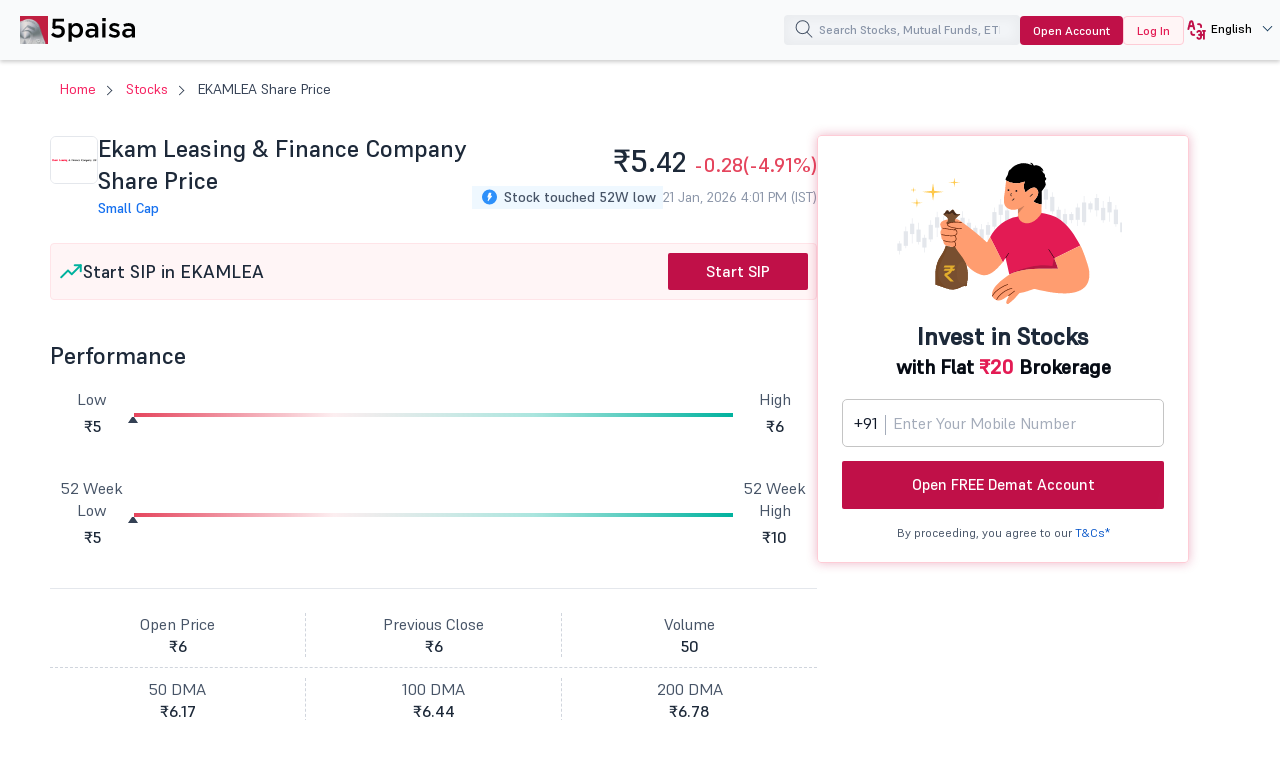

--- FILE ---
content_type: text/html; charset=UTF-8
request_url: https://www.5paisa.com/stocks/ekamlea-share-price
body_size: 27396
content:
<!DOCTYPE html>
<html  lang="en" dir="ltr" prefix="content: http://purl.org/rss/1.0/modules/content/  dc: http://purl.org/dc/terms/  foaf: http://xmlns.com/foaf/0.1/  og: http://ogp.me/ns#  rdfs: http://www.w3.org/2000/01/rdf-schema#  schema: http://schema.org/  sioc: http://rdfs.org/sioc/ns#  sioct: http://rdfs.org/sioc/types#  skos: http://www.w3.org/2004/02/skos/core#  xsd: http://www.w3.org/2001/XMLSchema# ">
  <head>
  <link rel="icon" href="/favicon.ico" type="image/x-icon">
  <link rel="apple-touch-icon" href="https://storage.googleapis.com/5paisa-prod-storage/files/favicon-96x96_0.png">
  <link rel="preconnect" href="https://www.googletagmanager.com">
  <link rel="dns-prefetch" href="https://www.googletagmanager.com">
  <link rel="preconnect" href="https://storage.googleapis.com">
  <link rel="dns-prefetch" href="https://storage.googleapis.com">

        <script>
      window.dataLayer = window.dataLayer || [];

      function receiveMessage(evt) {
        try {
          // Security: Validate origin for production
          // Uncomment and configure allowed origins as needed
          const allowedOrigins = ['https://www.5paisa.com','https://test.5paisa.com','https://sandbox.5paisa.com','http://localdev.5paisa.com'];
          if (!allowedOrigins.includes(evt.origin)) return;

          // Refactored for better readability and performance
          let eventData = evt.data;
          let parsedData = null;

          // Parse once if string
          if (typeof eventData === 'string') {
            parsedData = JSON.parse(eventData);
            eventData = parsedData;
          }

          // Check for iframe data source
          const dataSource = eventData?.data_source;
          if (dataSource && dataSource.match(/iframe/)) {
            window.dataLayer.push(eventData);
          }
        } catch (error) {
          // Silent fail - consider proper error logging in production
        }
      }

      window.addEventListener('message', receiveMessage, false);
    </script>

          <!-- Google Tag Manager -->
      <script>
        window.dataLayer.push({
          pageTitle: document.title,
          pagePath: location.pathname,
          event: 'page_context_ready'
        });

        (function(w,d,s,l,i){
          w[l]=w[l]||[];
          w[l].push({'gtm.start': new Date().getTime(), event:'gtm.js'});
          var f=d.getElementsByTagName(s)[0], j=d.createElement(s), dl=l!='dataLayer'?'&l='+l:'';
          j.async=true;
          j.src='https://www.googletagmanager.com/gtm.js?id='+i+dl;
          f.parentNode.insertBefore(j,f);
        })(window,document,'script','dataLayer','GTM-TPKFC6');
      </script>
      <!-- End Google Tag Manager -->
    
    <meta charset="utf-8" />
<link rel="canonical" href="https://www.5paisa.com/stocks/ekamlea-share-price" />
<meta name="Generator" content="Drupal 10 (https://www.drupal.org)" />
<meta name="MobileOptimized" content="width" />
<meta name="HandheldFriendly" content="true" />
<meta name="viewport" content="width=device-width, initial-scale=1.0" />
<meta property="og:image" content="https://images.5paisa.com/MarketIcons/EKAMLEA.png" />
<meta property="og:title" content="Ekamlea Share Price Today: Check Live Stock Price NSE/BSE" />
<meta property="og:type" content="Website" />
<meta property="og:site_name" content="https://www.5paisa.com" />
<meta property="og:description" content="Ekamlea share price today with live NSE/BSE updates, market cap, fundamentals, technicals, 52-week range, financials, news, and historical performance details." />
<meta property="og:url" content="https://www.5paisa.com/stocks/ekamlea-share-price" />
<meta property="twitter:image" content="https://images.5paisa.com/MarketIcons/EKAMLEA.png" />
<meta property="twitter:title" content="Ekamlea Share Price Today: Check Live Stock Price NSE/BSE" />
<meta property="twitter:card" content="summary" />
<meta property="twitter:site" content="@5paisa" />
<meta property="twitter:description" content="Ekamlea share price today with live NSE/BSE updates, market cap, fundamentals, technicals, 52-week range, financials, news, and historical performance details." />
<meta property="twitter:url" content="https://www.5paisa.com/stocks/ekamlea-share-price" />
<meta name="description" content="Ekamlea share price today with live NSE/BSE updates, market cap, fundamentals, technicals, 52-week range, financials, news, and historical performance details." />
<link rel="preload" as="style" href="/modules/custom/fivepaisa_stock_page/css/stock-stylesheet.css?2h9fet" fetchpriority="high" />
<link rel="stylesheet" href="/modules/custom/fivepaisa_stock_page/css/stock-stylesheet.css?2h9fet" media="all" fetchpriority="high" />
<link rel="preload" as="style" href="/themes/custom/fivepaisa/css/bootstrap.min.css?2h9fet" />
<link rel="stylesheet" href="/themes/custom/fivepaisa/css/bootstrap.min.css?2h9fet" media="all" />
<link rel="preload" as="style" href="/themes/custom/fivepaisa/css/global-header-footer.css?2h9fet" />
<link rel="stylesheet" href="/themes/custom/fivepaisa/css/global-header-footer.css?2h9fet" media="all" />
<link rel="preload" as="style" href="/themes/custom/fivepaisa/css/global-stylesheet.css?2h9fet" />
<link rel="stylesheet" href="/themes/custom/fivepaisa/css/global-stylesheet.css?2h9fet" media="all" />
<link rel="preload" as="style" href="/themes/custom/fivepaisa/css/breadcrumb_new.css?2h9fet" />
<link rel="stylesheet" href="/themes/custom/fivepaisa/css/breadcrumb_new.css?2h9fet" media="all" />
<link rel="preload" as="style" href="/themes/custom/fivepaisa/css/desktop-sticky-form.css?2h9fet" />
<link rel="stylesheet" href="/themes/custom/fivepaisa/css/desktop-sticky-form.css?2h9fet" media="all" />
<link rel="preload" as="style" href="/themes/custom/fivepaisa/css/dashboard-dropdown.css?2h9fet" />
<link rel="stylesheet" href="/themes/custom/fivepaisa/css/dashboard-dropdown.css?2h9fet" media="all" />
<link rel="preload" as="style" href="/themes/custom/fivepaisa/css/mobile-footer-sticky-button.css?2h9fet" />
<link rel="stylesheet" href="/themes/custom/fivepaisa/css/mobile-footer-sticky-button.css?2h9fet" media="all" />
<link rel="preload" as="style" href="/modules/custom/universal_search/css/universal_search.css?2h9fet" />
<link rel="stylesheet" href="/modules/custom/universal_search/css/universal_search.css?2h9fet" media="all" />
<link rel="preload" as="style" href="/modules/custom/fivepaisa_stock_page/css/stock-stylesheet.css?2h9fet" />
<link rel="stylesheet" href="/modules/custom/fivepaisa_stock_page/css/stock-stylesheet.css?2h9fet" media="all" />
<link rel="preload" as="style" href="/modules/custom/fivepaisa_stock_page/css/stock-header-footer.css?2h9fet" />
<link rel="stylesheet" href="/modules/custom/fivepaisa_stock_page/css/stock-header-footer.css?2h9fet" media="all" />
<link rel="preload" as="font" href="/themes/custom/fivepaisa/css/fonts/Supreme/Supreme-Medium.woff2" type="font/woff2" crossorigin="anonymous" />
<link rel="preload" as="font" href="/themes/custom/fivepaisa/css/fonts/Supreme/Supreme-Regular.woff2" type="font/woff2" crossorigin="anonymous" />
<link rel="preload" as="font" href="/themes/custom/fivepaisa/css/fonts/Supreme/Supreme-Bold.woff2" type="font/woff2" crossorigin="anonymous" />
<link rel="preload" as="font" href="/themes/custom/fivepaisa/css/fonts/Supreme/Supreme-Extrabold.woff2" type="font/woff2" crossorigin="anonymous" />
<link rel="icon" href="https://storage.googleapis.com/5paisa-prod-storage/files/favicon-96x96_0.png" type="image/png" />
<link rel="alternate" href="https://www.5paisa.com/stocks/ekamlea-share-price" hreflang="x-default" />
<link rel="alternate" href="https://www.5paisa.com/stocks/ekamlea-share-price" hreflang="en-IN" />
<link rel="alternate" href="https://www.5paisa.com/hindi/stocks/ekamlea-share-price" hreflang="hi-IN" />
<link rel="alternate" href="https://www.5paisa.com/gujarati/stocks/ekamlea-share-price" hreflang="gu-IN" />
<link rel="alternate" href="https://www.5paisa.com/marathi/stocks/ekamlea-share-price" hreflang="mr-IN" />

    <title>Ekamlea Share Price Today: Check Live Stock Price NSE/BSE</title>
    
    
	   	   <meta name="facebook-domain-verification" content="nddetdl0yh8y6225vj78e93sxed542" />
	   <meta name="google" content="notranslate" />
	   
  
                              <script>!function(e){var n="https://s.go-mpulse.net/boomerang/";if("False"=="True")e.BOOMR_config=e.BOOMR_config||{},e.BOOMR_config.PageParams=e.BOOMR_config.PageParams||{},e.BOOMR_config.PageParams.pci=!0,n="https://s2.go-mpulse.net/boomerang/";if(window.BOOMR_API_key="4PPDE-S3QLQ-M7K65-SAQPZ-HPDKT",function(){function e(){if(!o){var e=document.createElement("script");e.id="boomr-scr-as",e.src=window.BOOMR.url,e.async=!0,i.parentNode.appendChild(e),o=!0}}function t(e){o=!0;var n,t,a,r,d=document,O=window;if(window.BOOMR.snippetMethod=e?"if":"i",t=function(e,n){var t=d.createElement("script");t.id=n||"boomr-if-as",t.src=window.BOOMR.url,BOOMR_lstart=(new Date).getTime(),e=e||d.body,e.appendChild(t)},!window.addEventListener&&window.attachEvent&&navigator.userAgent.match(/MSIE [67]\./))return window.BOOMR.snippetMethod="s",void t(i.parentNode,"boomr-async");a=document.createElement("IFRAME"),a.src="about:blank",a.title="",a.role="presentation",a.loading="eager",r=(a.frameElement||a).style,r.width=0,r.height=0,r.border=0,r.display="none",i.parentNode.appendChild(a);try{O=a.contentWindow,d=O.document.open()}catch(_){n=document.domain,a.src="javascript:var d=document.open();d.domain='"+n+"';void(0);",O=a.contentWindow,d=O.document.open()}if(n)d._boomrl=function(){this.domain=n,t()},d.write("<bo"+"dy onload='document._boomrl();'>");else if(O._boomrl=function(){t()},O.addEventListener)O.addEventListener("load",O._boomrl,!1);else if(O.attachEvent)O.attachEvent("onload",O._boomrl);d.close()}function a(e){window.BOOMR_onload=e&&e.timeStamp||(new Date).getTime()}if(!window.BOOMR||!window.BOOMR.version&&!window.BOOMR.snippetExecuted){window.BOOMR=window.BOOMR||{},window.BOOMR.snippetStart=(new Date).getTime(),window.BOOMR.snippetExecuted=!0,window.BOOMR.snippetVersion=12,window.BOOMR.url=n+"4PPDE-S3QLQ-M7K65-SAQPZ-HPDKT";var i=document.currentScript||document.getElementsByTagName("script")[0],o=!1,r=document.createElement("link");if(r.relList&&"function"==typeof r.relList.supports&&r.relList.supports("preload")&&"as"in r)window.BOOMR.snippetMethod="p",r.href=window.BOOMR.url,r.rel="preload",r.as="script",r.addEventListener("load",e),r.addEventListener("error",function(){t(!0)}),setTimeout(function(){if(!o)t(!0)},3e3),BOOMR_lstart=(new Date).getTime(),i.parentNode.appendChild(r);else t(!1);if(window.addEventListener)window.addEventListener("load",a,!1);else if(window.attachEvent)window.attachEvent("onload",a)}}(),"".length>0)if(e&&"performance"in e&&e.performance&&"function"==typeof e.performance.setResourceTimingBufferSize)e.performance.setResourceTimingBufferSize();!function(){if(BOOMR=e.BOOMR||{},BOOMR.plugins=BOOMR.plugins||{},!BOOMR.plugins.AK){var n=""=="true"?1:0,t="",a="aokryvaxfuxmk2lrapra-f-5d01a3cff-clientnsv4-s.akamaihd.net",i="false"=="true"?2:1,o={"ak.v":"39","ak.cp":"1350069","ak.ai":parseInt("954227",10),"ak.ol":"0","ak.cr":8,"ak.ipv":4,"ak.proto":"h2","ak.rid":"b2a8449","ak.r":47370,"ak.a2":n,"ak.m":"dsca","ak.n":"essl","ak.bpcip":"3.149.28.0","ak.cport":38200,"ak.gh":"23.208.24.71","ak.quicv":"","ak.tlsv":"tls1.3","ak.0rtt":"","ak.0rtt.ed":"","ak.csrc":"-","ak.acc":"","ak.t":"1769014242","ak.ak":"hOBiQwZUYzCg5VSAfCLimQ==5ngcjZS9datVHJId+4l8YRfs/E1GpfXi5BWPxB8sQ6NUbzpQ5TAa51bbJPFQXnEaghsNZFomC2e76JgGwlhfaNCs0LtGZk8zHXSieNdsj9G4lvftRUUEHUxsgAPAVpAY/EynpIEF4nhsjYgHoLjERHX/dQtPracP+uf+sFtqWqLCLCF+hbUo0rRDwl5XxVwgE+STuHLE2dd1PN9CufhSNNih8qbrRKw4vm9VppRZRAN3hX6KYgT1lpFs8WuZqpgrH9wb2Qi8BW8+0R+zZ9DIjG2T0FU9Zx0pOqAsiYKrWr4M1is4N0iMpak81XUEwDycyTheuEeqJCS/IE9y9XZSCbFFhuIAvd6yUSHstaRi79Aw+nvXoM5UqJIHHRSTYFAaO2hd+DCEDInU6o+Vu28FqHcrRJGFoyhooks2wqJkAG0=","ak.pv":"87","ak.dpoabenc":"","ak.tf":i};if(""!==t)o["ak.ruds"]=t;var r={i:!1,av:function(n){var t="http.initiator";if(n&&(!n[t]||"spa_hard"===n[t]))o["ak.feo"]=void 0!==e.aFeoApplied?1:0,BOOMR.addVar(o)},rv:function(){var e=["ak.bpcip","ak.cport","ak.cr","ak.csrc","ak.gh","ak.ipv","ak.m","ak.n","ak.ol","ak.proto","ak.quicv","ak.tlsv","ak.0rtt","ak.0rtt.ed","ak.r","ak.acc","ak.t","ak.tf"];BOOMR.removeVar(e)}};BOOMR.plugins.AK={akVars:o,akDNSPreFetchDomain:a,init:function(){if(!r.i){var e=BOOMR.subscribe;e("before_beacon",r.av,null,null),e("onbeacon",r.rv,null,null),r.i=!0}return this},is_complete:function(){return!0}}}}()}(window);</script></head>
  <body class="path-stocks">

            <!-- Google Tag Manager (noscript) -->
        <noscript><iframe src="https://www.googletagmanager.com/ns.html?id=GTM-TPKFC6"
        height="0" width="0" style="display:none;visibility:hidden"></iframe></noscript>
        <!-- End Google Tag Manager (noscript) -->
    
        <script type="application/ld+json">{"@context":"https://schema.org","@type":"BreadcrumbList","itemListElement":[{"@type":"ListItem","position":1,"name":"5Paisa Homepage","item":"https://www.5paisa.com"},{"@type":"ListItem","position":2,"name":"Stocks","item":"https://www.5paisa.com/stocks"},{"@type":"ListItem","position":3,"name":"Ekamlea share price","item":"https://www.5paisa.com/stocks/ekamlea-share-price"}]}</script>
    
    
      <div class="dialog-off-canvas-main-canvas" data-off-canvas-main-canvas>
    <div class="wrapper">
	<!-- header start here -->
										
	
					<header>
			<div class="menu-block">
				<div class="menu-block__wrapper">
											  	<div class="menu-block__logo">
		<a href="https://www.5paisa.com/" class="logo--img">
			<img src="/themes/custom/fivepaisa/images/menu/5paisa-logo.svg" alt="Home" width="115" height="28" title="Home" fetchpriority="high">
		</a>
	</div>


										<div class="block__rightwrapper">
											
						

<div class="menu-block__search moblie__viewbox pos__mobilewrapper">
	<div class="search-overlay hide"></div>
	<input type="search" name="" placeholder="Search Stocks, Mutual Funds, ETFs" class="search__iconmobile" id="elastic-search-input">
	<button class="menusearch__btn" aria-label="search">
		<span class="menusearch__icon"></span>
	</button>
	<div class="global__search search--drop hide" id="search-opt">
		<div class="global__searchleft">
			<ul id="select_filter">
				<li class="hide"><a role="button" data-search-id="all">All</a></li>
					<li><a role="button" data-search-id="stocks" class="active">Stocks</a></li>
					<li><a role="button" data-search-id="indices">Indices</a></li>
					<li><a role="button" data-search-id="future_options">Futures & Options</a></li>
					<li><a role="button" data-search-id="mutual_funds">Mutual Funds</a></li>
					<li><a role="button" id="BlogClick" data-search-id="articles">Articles</a></li>
			</ul>
		</div>
		<div class="global__searchright">
			<ul class="globalsearch--drop">
			</ul>
			<div class="load__moresearch">
				<button class="load-more hide" data-page-id="0">Load more</button>
				<button class="load-more-mf hide" data-mf-id="0">Load more</button>
				<button class="load-more-all hide" data-all-id="0">Load more</button>
				<button class="load-more-indices hide" data-indices-id="0">Load more</button>
				<span class="empty_result hide"></span>
				</div>
		</div>
	</div>
	<span class="mobile-close hide"></span>
</div>					<div class="menu-block__opendemat hidden-xs">
						<a href="/demat-account?query=top_nav_oda_d" id="tm-open-demat-account">Open Account</a>
					</div>
					<div class="menu-block__login hidden-xs login__btnnew">
						<a href="https://login.5paisa.com/" id="tm-login" rel="noopener" target="_blank">Log In</a>
					</div>
										        	<div class="menu-block__language hidden-xs">
		<div class="language__wrapper" id="WebLangDropdown">
			<span class="language__down" id="WebLangText">
				<i class="language-web"></i>
				<span>EN</span>
			</span>
			<div class="dropdown__langwrapper select__display" id="WebLangDropOpen" style="display:none">
				<div class="dropdown__radio">
					<input id="English" type="radio" name="numbers">
					<label for="English" style="font-weight: bold; color: rgb(61, 64, 81);">EN</label>
				</div>
				<div class="dropdown__radio">
					<input id="Hindi" type="radio" name="numbers">
					<label for="Hindi">हिंदी</label>
				</div>
				<div class="dropdown__radio">
						<input id="Marathi" type="radio" name="numbers">
						<label for="Marathi">मराठी</label>
					</div>
				<div class="dropdown__radio">
					<input id="Gujarati" type="radio" name="numbers">
					<label for="Gujarati">ગુજરાતી</label>
				</div>
			</div>
		</div>
	</div>
					<span class="desktopsignupgoogle hidden-xs"></span>
				</div>
				</div>
			</div>
		</header>
				<!-- header ends here -->
							<main>
				<div
					class="main-wrapper">
																																								<div class="breadcrumb-wrapper ">
									<div class="container">
										<div class="row">
											<div class="col-md-12">
																									  <section id="block-nodetitle" class="block block-block-content block-block-content38ef9913-06aa-4ed2-8dff-20207feccc42 clearfix">
  
    

      
            <div class="noTitle"></div>
      
  </section>


																							</div>
										</div>
									</div>
								</div>
																																									  <div data-drupal-messages-fallback class="hidden"></div><section id="block-fivepaisa-content" class="block block-system block-system-main-block clearfix">
  
    

      <!-- schema start -->

<script type="application/ld+json">
	{
		"@type": "Webpage",
		"@context": "https://schema.org",
		"mainEntityOfPage": {
			"@type": "Webpage",
			"@id": "https://www.5paisa.com/stocks/ekamlea-share-price",
			"headline": "Ekamlea Share Price Today: Check Live Stock Price NSE/BSE",
			"description": "Ekamlea share price today with live NSE/BSE updates, market cap, fundamentals, technicals, 52-week range, financials, news, and historical performance details.",
			"image": {
				"@type": "ImageObject",
				"url": "https://images.5paisa.com/MarketIcons/EKAMLEA.png",
				"width": 180,
				"height": 180
			},
			"mentions": {
				"@type": "Corporation",
				"name": "Ekam Leasing &amp; Finance Company",
				"tickerSymbol": "NSE:EKAMLEA",
				"url": "https://www.5paisa.com/stocks/ekamlea-share-price"
			}
		},
		"publisher": {
			"@type": "Organization",
			"name": "5paisa",
			"logo": {
				"@type": "ImageObject",
				"url": "https://storage.googleapis.com/5paisa-prod-storage/app_logo/5paisalogo.png"
			}
		}
	}
</script>
<!-- schema ends -->

<script type="application/ld+json">{
    "@context": "https://schema.org",
    "@type": "FinancialProduct",
    "name": "Ekamlea Share Price Today: Check Live Stock Price NSE/BSE",
    "category": "Stock price page",
    "description": "Ekamlea share price today with live NSE/BSE updates, market cap, fundamentals, technicals, 52-week range, financials, news, and historical performance details.",
    "url": "https://www.5paisa.com/stocks/ekamlea-share-price",
    "provider": {
        "@type": "Organization",
        "name": "5paisa Capital Limited",
        "url": "https://www.5paisa.com",
        "logo": {
            "@type": "ImageObject",
            "url": "https://storage.googleapis.com/5paisa-prod-storage/app_logo/5paisalogonew.svg"
        }
    },
    "termsOfService": "https://www.5paisa.com/terms-and-conditions",
    "mainEntityOfPage": {
        "@type": "WebPage",
        "@id": "https://www.5paisa.com/stocks/ekamlea-share-price"
    }
}</script>


<div class="main-wrapper">
	<div class="breadcrumb-wrapper">
		<div class="container">
			<div class="breadcrumb-block__wrapper">
				<ol class="arrows top-title breadcrumb">
					<li><a href="https://www.5paisa.com">Home</a></li>
					<li><a href="/stocks/all">Stocks</a></li>
					<li class="hidden-xs">
						EKAMLEA Share Price
					</li >
				</ol>
				<div class="visible-xs">
					<div class="breadcrumb-block-dropdown">
						<a role="button" class="dropbtn" title="more button"></a>
						<div class="breadcrumb-block-content" style="display: none">
							<a role="button" class="closebtn" title="close button"></a>
							<ul class="breadcrumb-block-list">
								<li>EKAMLEA Share Price</li>
							</ul>
						</div>
					</div>
				</div>
			</div>
		</div>
	</div>
	<span id="nsebsecode" class="visually-hidden">530581</span>
	<span id="nse_code_only" class="visually-hidden">
					<span id="nsecode">EKAMLEA</span>
			</span>
		<section class="paisabase-stock">
		<div class="paisabase-stock__wrapper">
			<div class="paisabase-stock__wrapper-left">
				<div class="stock-profile">
					<div class="stock-profile__left">
						<img id="stock_logo" fetchpriority="high" data-id="530581" width="48" height="48" src="https://images.5paisa.com/MarketIcons/EKAMLEA.png" alt="Ekam Leasing &amp; Finance Company Share Price" title="Ekam Leasing &amp; Finance Company Share Price" />
						<div class="stock-profile__head">
							<h1 class="stock-page__heading">Ekam Leasing &amp; Finance Company
								Share Price</h1>
							<div class="stock--linksinfo">
								<a id="sector-link" onclick=" dataLayer.push({'event':'stock_pages',
											'eventCategory':'Stock Details',
											'eventAction':'sector_click',
											'eventLabel':document.getElementById('sect--anchor').innerText
											});" href="#"></a>
								<a id="cap--link" onclick=" dataLayer.push({'event':'stock_pages',
											'eventCategory':'Stock Details',
											'eventAction':'capital_click',
											'eventLabel':document.getElementById('cap--link').innerText
											});" href="#"></a>
							</div>
						</div>
					</div>
					<div class="stock-profile__right">
						<div class="stock--pricelist" id="stock-pricelist">
							<h2 id="stock-price-heading"><span>&nbsp;</span></h2>
							<div class="stock--pricelist-hit" id="stock-pricelist-hit">
								<div class="stock-hit"><span class="stock-hit-icon"></span>Stock touched 52W low</div>
								<p id="stock_time"><span>&nbsp;</span></p>
							</div>
						</div>
					</div>
				</div>
				<div class="stock-page__m-order">
											<div class="stock-page__sip m-order-2">
							<div class="stock-page__sip-heading">
									<svg xmlns="http://www.w3.org/2000/svg" width="24" height="24" viewBox="0 0 24 24" fill="none" aria-hidden="true">
										<g clip-path="url(#clip0_377_115)">
											<path d="M21.75 5.25L12.75 14.25L9 10.5L2.25 17.25" stroke="#00B29E" stroke-width="2" stroke-linecap="round" stroke-linejoin="round"/>
											<path d="M21.75 11.25V5.25H15.75" stroke="#00B29E" stroke-width="2" stroke-linecap="round" stroke-linejoin="round"/>
										</g>
										<defs>
											<clipPath id="clip0_377_115">
												<rect width="24" height="24" fill="white"/>
											</clipPath>
										</defs>
									</svg>
									<p>Start SIP in EKAMLEA</p>
							</div>
							<a class="paisabase-btn__action red--btn paisabase--ripple" href="https://app.5paisa.com/6BSI/dsr6g9sz" rel="noopener" target="_blank" onclick="dataLayer.push({'event':'start_sip',
											'eventCategory':'Stock SIP',
											'eventAction': this.innerText,
											'eventLabel': document.getElementById('nsecode').innerText
											});">Start SIP
							</a>
						</div>
														</div>

			<div class="stock__scrollwrap stock-sticky" id="menu-center">
				<div class="stockright__bar right-bar">
					<a href="#Performance" class="act">Performance</a>
					<a href="#Financials" class="">Financials</a>
					<a href="#Technicals" class="">Technical</a>
										<a href="#Events" class="">Events</a>
										<a href="#FnO" class="">FnO</a>
					<a href="#Shareholding" class="">Shareholding Pattern</a>
					<a href="#More" class="">More</a>
					<a href="#FAQs" class="">FAQ’s</a>
				</div>
			</div>
			<div class="stock-page__performance stock__holder" id="Performance">
				<h2 class="stock-page__underline">Performance</h2>
				<div class="stock-page__bg">
					<div class="stock-page__range">
						<ul>
							<li>Low</li>
							<li class="day_low">₹5</li>
						</ul>
						<div class="stock-page__rangeslider day-progress">
							<div id="Progressbar" class="slider__value" style="width: 0%;">
								<span></span>
							</div>
						</div>
						<ul>
							<li>High</li>
							<li class="day_high">₹6</li>
						</ul>
					</div>
					<div class="stock-page__range">
						<ul>
							<li>52 Week Low</li>
							<li class="day_low">₹5</li>
						</ul>
						<div class="stock-page__rangeslider day-progress">
							<div id="Progressbar" class="slider__value" style="width: 0%;">
								<span></span>
							</div>
						</div>
						<ul>
							<li>52 Week High</li>
							<li class="day_high">₹10</li>
						</ul>
					</div>
					<div class="stock-page__valume">
						<ul>
                        <li>Open Price<strong class="open_price">₹6</strong>
                        </li>
                        <li>Previous Close<strong class="prev_close">₹6</strong>
                        </li>
                        <li>Volume<strong class="vol">50</strong>
                        </li>
                    </ul>
                    <ul>
                        <li>50 DMA<strong class="open_price">₹6.17</strong>
                        </li>
                        <li>100 DMA<strong class="prev_close">₹6.44</strong>
                        </li>
                        <li>200 DMA<strong class="vol">₹6.78</strong>
                        </li>
                    </ul>
					</div>
				</div>
				
				<div class="stock-page__chart m-order-1">
				</div>

				<div class="stock-page__returns">
										<h3>Investment Returns</h3>
						<div class="returns-scroll">
							<ul>
																	<li>
										Over 1 Month
										<strong class="stock--down">
											<span></span>
											-17.75%</strong>
									</li>
								
																	<li>
										Over 3 Month
										<strong class="stock--down">
											<span></span>
											-12.01%</strong>
									</li>
																									<li>
										Over 6 Month
										<strong class="stock--down">
											<span>
												</span>
											-28.96%</strong>
									</li>
																									<li>
										Over 1 Year
										<strong class="stock--down">
											<span></span>
											-44.12%</strong>
									</li>
															</ul>
						</div>
				
					<div class="stock-page__returns-sip">
						<div class="returns-sip-head">
							<svg xmlns="http://www.w3.org/2000/svg" width="40" height="40" viewBox="0 0 40 40" fill="none">
								<g clip-path="url(#clip0_377_222)">
								<path d="M25 2.5L22.5 15L32.5 18.75L15 37.5L17.5 25L7.5 21.25L25 2.5Z" stroke="#C01048" stroke-width="2" stroke-linecap="round" stroke-linejoin="round"/>
								</g>
								<defs>
								<clipPath id="clip0_377_222">
								<rect width="40" height="40" fill="white"/>
								</clipPath>
								</defs>
							</svg>
							<h3>
								Smart Investing Starts Here
								<span>Start SIP with
									Ekam Leasing &amp; Finance Company
									for Steady Growth!</span>
							</h3>
						</div>
						<a class="paisabase-btn__action red--btn paisabase--ripple" href="https://app.5paisa.com/6BSI/dsr6g9sz"  rel="noopener" target="_blank" onclick="dataLayer.push({'event':'invest_now',
								'eventCategory':'Stock SIP',
								'eventAction': this.innerText,
								'eventLabel': document.getElementById('nsecode').innerText
								});">Invest Now</a>
					</div>
				</div>

				<div class="stock-page__fundamental">
					<h2 class="stock-page__underline">
						Ekam Leasing &amp; Finance Company
						Fundamentals
						<span class="info">
							<span class="tooltiptext">Fundamentals refer to the financial data that companies report on a quarterly or annual basis.</span>
						</span>
					</h2>
					<div class="fundamental">
						<div class='fundamental-list'>
							<ul>
								<li>P/E Ratio</li>
								<li>-2.6</li>
							</ul>
							<ul>
								<li>PEG Ratio</li>
								<li>0</li>
							</ul>
							<ul>
								<li>Market Cap Cr</li>
								<li>3</li>
							</ul>
							<ul>
								<li>P/B Ratio</li>
								<li>0.4</li>
							</ul>
							<ul>
								<li>Average True Range</li>
								<li>0.21</li>
							</ul>
						</div>
						<div class='fundamental-list'>
							<ul>
								<li>EPS</li>
								<li>-</li>
							</ul>
							<ul>
								<li>Dividend Yield</li>
								<li>0</li>
							</ul>
                            <ul>
								<li>MACD Signal</li>
								<li>-0.14</li>
							</ul>
							<ul>
								<li>RSI</li>
								<li>30.31</li>
							</ul>
							<ul>
								<li>MFI</li>
								<li>26.82</li>
							</ul>
						</div>
					</div>
				</div>
			</div>
			<div class="stock-page__financial stock__holder" id="Financials">
				<h2 class="stock-page__underline">Ekam Leasing &amp; Finance Company
					Financials</h2>
				<div class="fin__scrollwrapper">
					<div class="fin__scrollinner">
						<div class="stock-page__finlist">
							<div class="finlist-scroll">
								<ul class="stockpagenew__tabs" id="financials_tabs">
									<li><a href="#QuarterlyPL" data-tab="QuarterlyPL" class="active">Quarterly P&amp;L</a></li>
									<li><a href="#AnnualPL" data-tab="AnnualPL">Annual P&amp;L</a></li>
									<li><a href="#BalanceSheet" data-tab="BalanceSheet">Balance Sheet</a></li>
									<li><a href="#CashFlow" data-tab="CashFlow">Cash Flow</a></li>
									<li><a href="#Ratios" data-tab="Ratios">Ratios</a></li>
								</ul>
							</div>
							<div class="stock-page__togglebtn">
								<input type="radio" name="finFilter" id="standaloneFilter" checked="" value="Standalone">
								<label for="standaloneFilter">Standalone</label>
								<input type="radio" name="finFilter" id="consolidatedFilter" value="Consolidated">
								<label for="consolidatedFilter">Consolidated</label>
							</div>
						</div>
						<div class="stock-page__fincontent stand" id="QuarterlyPL">
							<div class="table-container">
								<div class="table-reaponsive stock-table__overflow">
								</div>
							</div>
						</div>
					</div>
				</div>
			</div>

			<div class="stock-page__technical stock__holder" id="Technicals">
				<h2 class="stock-page__underline">Ekam Leasing &amp; Finance Company
					Technicals</h2>
									<h3 class="stock-page__innerline">EMA &amp; SMA</h3>
					<div class="stock-page__cprice">Current Price</div>
					<div class="stock-page__pricelist">
						<div class="stock-page__value stock__price">
							₹5.<sub>42</sub>
						</div>
						<div class="stock-page__current_price stock-page__percentage stock__change stock--down">
							<span></span>
							-0.28
							(-4.91%)
						</div>
					</div>
					<div class="stock-page__bullish">
						<div class="stock-page__bleft">
							<div class="stock-page__graphbullish">
																	<div class="stock-page__graphbullish">
										<img class="img-fluid img-pointer" src="https://storage.googleapis.com/5paisa-prod-storage/pages/stock/pointer.svg" alt="pointer" title="pointer" style="margin-left: -5px; margin-top: -2px; left: 0%;" loading="lazy">
									</div>
															</div>
							<div class="stock-page__bullishbg">
								<ul class="bullish-box">
									<li>
										<svg xmlns="http://www.w3.org/2000/svg" width="28" height="24" viewBox="0 0 28 24" fill="none">
											<path d="M2.26574 9.70312C2.13069 10.2969 2.03602 10.905 2.03602 11.5369C2.03699 18.4219 7.39499 24 14.0023 24C20.6096 24 25.8885 18.4191 25.8885 11.6156C25.8885 10.9845 25.7938 10.3763 25.6588 9.78187C27.1378 8.775 28 7.13531 28 5.25C28 2.35031 25.7943 0 23.1523 0C21.0188 0 19.2196 1.45313 18.5351 3.47438C15.5341 2.90672 12.4723 2.90672 9.47309 3.47438C8.78508 1.45313 6.99028 0 4.85236 0C2.13113 0 0.004641 2.35031 0.004641 5.25C-0.0745413 7.13531 0.86685 8.775 2.26574 9.70312ZM18.2254 9C18.9996 9 19.6331 9.675 19.6331 10.5C19.6331 11.325 18.9996 12 18.2254 12C17.4511 12 16.8177 11.325 16.8177 10.5C16.8177 9.675 17.4511 9 18.2254 9ZM19.5539 16.5C19.5539 18.9844 17.108 21 14.0023 21C10.8966 21 8.37158 18.9844 8.37158 16.5C8.37158 14.0156 10.8966 12 14.0023 12C17.108 12 19.5539 14.0156 19.5539 16.5ZM9.77926 9C10.5535 9 11.1869 9.675 11.1869 10.5C11.1869 11.325 10.5535 12 9.77926 12C9.00503 12 8.37158 11.325 8.37158 10.5C8.37158 9.675 9.00503 9 9.77926 9ZM14.0023 18C15.5569 18 16.7385 16.9922 16.7385 15.75C16.7385 14.5069 15.4786 13.5 14.0023 13.5C12.526 13.5 11.1869 14.5031 11.1869 15.75C11.1869 16.9969 12.4451 18 14.0023 18Z" fill="#E5455D"/>
										</svg>
									</li>
									<li>
										Bearish Moving Average
										<span class="number__text">16</span>
									</li>
								</ul>
								<ul class="bearish-box">
									<li>
										<svg xmlns="http://www.w3.org/2000/svg" width="29" height="24" viewBox="0 0 29 24" fill="none">
											<path d="M18.8092 4.50119H10.15C8.54684 4.50119 7.25 5.84136 7.25 7.49982L7.25 13.4999C7.25 15.1593 8.54594 16.4999 10.15 16.4999L11.368 22.7953C11.5003 23.4984 12.0984 24 12.7917 24H16.2119C16.9029 24 17.4988 23.4961 17.6347 22.793L18.85 16.4999C20.4532 16.4999 21.75 15.1583 21.75 13.5421V7.49982C21.75 5.84042 20.4541 4.50119 18.8092 4.50119ZM11.6 13.4999C10.8016 13.4999 10.15 12.8263 10.15 12.0421C10.15 11.2578 10.8016 10.5842 11.6 10.5842C12.3984 10.5842 13.05 11.1749 13.05 11.9999C13.05 12.8249 12.3975 13.4999 11.6 13.4999ZM17.4 13.4999C16.6016 13.4999 15.95 12.8263 15.95 12.0421C15.95 11.2578 16.6016 10.5842 17.4 10.5842C18.1984 10.5842 18.85 11.2578 18.85 12.0421C18.85 12.8263 18.1975 13.4999 17.4 13.4999ZM2.72419 5.31542C1.9652 4.18525 2.56016 1.826 2.85469 1.01131C2.97363 0.683084 2.85469 0.316143 2.57148 0.122547C2.28262 -0.0708148 1.90902 -0.0317675 1.66523 0.214329C0.589063 1.30428 0 2.81976 0 4.48994C0 7.80076 2.60003 10.4994 5.8 10.4994L5.8 6.00449H4.35C3.56292 6.00449 3.0305 5.77948 2.72419 5.31542ZM27.337 0.220095C27.0935 -0.0259081 26.7158 -0.0727368 26.4326 0.120531C26.1437 0.313799 26.0245 0.691475 26.1491 1.0196C26.4209 1.77524 27.0367 4.18792 26.2778 5.31809C25.9686 5.77948 25.4384 6.00449 24.65 6.00449L23.2 6.00917V10.4998C26.4004 10.4998 29 7.8031 29 4.4951C29 2.82305 28.4109 1.30943 27.337 0.220095Z" fill="#00B29E"/>
										</svg>
									</li>
									<li>
										Bullish Moving Average
										<span class="number__text">0</span>
									</li>
								</ul>
							</div>
						</div>
						<div class="stock-page__bleft">
							<div class="stock-page__togglebtn stock-page__togglebtnactive">
								<input type="radio" name="tabMarket" id="widget_bse" checked="" value="ema">
								<label for="widget_bse">EMA</label>
								<input type="radio" name="tabMarket" id="widget_nse" value="sma">
								<label for="widget_nse">SMA</label>
							</div>
							<div class="stock-page__ema">
																	<ul>
										<li>20 Day</li>
										<li>
											<span class="stock--down">₹5.93</span>
										</li>
									</ul>
																	<ul>
										<li>50 Day</li>
										<li>
											<span class="stock--down">₹6.17</span>
										</li>
									</ul>
																	<ul>
										<li>100 Day</li>
										<li>
											<span class="stock--down">₹6.44</span>
										</li>
									</ul>
																	<ul>
										<li>200 Day</li>
										<li>
											<span class="stock--down">₹6.78</span>
										</li>
									</ul>
															</div>
							<div class="stock-page__sma" style="display: none;">
																	<ul>
										<li>20 Day</li>
										<li>
											<span class="stock--down">₹6.01</span>
										</li>
									</ul>
																	<ul>
										<li>50 Day</li>
										<li>
											<span class="stock--down">₹6.18</span>
										</li>
									</ul>
																	<ul>
										<li>100 Day</li>
										<li>
											<span class="stock--down">₹6.53</span>
										</li>
									</ul>
																	<ul>
										<li>200 Day</li>
										<li>
											<span class="stock--down">₹6.82</span>
										</li>
									</ul>
															</div>
						</div>
					</div>
											<div class="stock-page__resistance">
							<h3 class="stock-page__innerline">Resistance and Support</h3>
							<div class="resistance-support">
								<div class="resistance-support__inner">
									<div class="resistance-support__speedo">
																				<span class="resistance-support__speedotext centre">5.51</span>
										<img src="https://storage.googleapis.com/5paisa-prod-storage/pages/stock/pointer.svg" alt="Pivot Speed">
									</div>
								</div>
								<div class="resistance-support__value">
									<div class="resistance-support__valueleft">
										<ul>
																							<li>
													<span>R3</span>
													5.89
												</li>
											
																							<li>
													<span>R2</span>
													5.79
												</li>
											
																							<li>
													<span>R1</span>
													5.61
												</li>
																					</ul>
									</div>
									<div class="resistance-support__valueright">
										<ul>
																							<li>
													<span>S1</span>
													5.33
												</li>
											
																							<li>
													<span>S2</span>
													5.23
												</li>
											
																							<li>
													<span>S3</span>
													5.05
												</li>
																					</ul>
									</div>
								</div>
							</div>
						</div>
									

																</div>

							<div class="stock-page__corporate stock__holder" id="Events">
					<h2 class="stock-page__underline">Ekam Leasing &amp; Finance Company
						Corporate Actions - Bonus, Splits, Dividends</h2>
					<div class="fin__scrollwrapper">
						<div class="fin__scrollinner">
							<div class="stock-page__finlist">
								<ul class="stockpagenew__tabs" id="events_tabs">
																			<li>
											<a href="#board" class="active">Board</a>
										</li>
																																												</ul>
							</div>

															<div class="stock-page__fincontent" id="board">
									<div class="stock-page__tablevalue">
										<div class="table-container">
											<div class="table-reaponsive stock-table__overflow">
												<table class="table stock-table corporate-table">
													<thead>
														<tr>
															<th>Date</th>
															<th>Purpose</th>
															<th>Remarks</th>
														</tr>
													</thead>
													<tbody>
																													<tr>
																<td>2025-11-14</td>
																<td>Quarterly Results</td>
																<td></td>
															</tr>
																													<tr>
																<td>2025-08-14</td>
																<td>Quarterly Results</td>
																<td></td>
															</tr>
																													<tr>
																<td>2025-05-30</td>
																<td>Audited Results</td>
																<td></td>
															</tr>
																													<tr>
																<td>2025-02-12</td>
																<td>Quarterly Results</td>
																<td></td>
															</tr>
																													<tr>
																<td>2024-11-14</td>
																<td>Quarterly Results &amp; Others</td>
																<td></td>
															</tr>
																											</tbody>
												</table>
											</div>
										</div>
									</div>
								</div>
							
							
							
													</div>
					</div>
					
				</div>
			
			<div class="stock-page__fno stock__holder" id="FnO">
				<h2 class="stock-page__underline">Ekam Leasing &amp; Finance Company F&amp;O</h2>
				<div class="fno-wrapper">
				</div>
			</div>

			<div class="stock-page__shareholding stock__holder" id="Shareholding">
				<h2 class="stock-page__underline">Ekam Leasing &amp; Finance Company
					Shareholding Pattern</h2>
				<div class="shareholding-wrapper">
						<ul class="stockpagenew__tabs" id="shareholding_pattern_tabs"><li><a href="#Dec-25" class="active">Dec 25</a></li><li><a href="#Sep-25" class="">Sep 25</a></li><li><a href="#Jun-25" class="">Jun 25</a></li><li><a href="#Mar-25" class="">Mar 25</a></li></ul>
					<div class="shareholding__content">
						<div class="shareholding__data">
							<div class="shareholding__data-left hidden-xs" id="shareholdingPatternNamesJson"><ul><li><span class="data-color data-1"></span>Promoters</li><li><span class="data-color data-2"></span>Individual Investors</li><li><span class="data-color data-3"></span>Others</li></ul></div>
							<div class="shareholding__data-right" id="shareholdingPatternDataJson"><label class="visible-xs">Promoters</label>
                                    <div class="data-progress">
                                        <div class="data-1" role="progressbar" aria-valuenow="70" aria-valuemin="0" aria-valuemax="100" aria-label="Promoters" style="width:27.7%"></div>
                                        <span>27.7%</span>
                                    </div><label class="visible-xs">Individual Investors</label>
                                    <div class="data-progress">
                                        <div class="data-2" role="progressbar" aria-valuenow="70" aria-valuemin="0" aria-valuemax="100" aria-label="Individual Investors" style="width:69.82%"></div>
                                        <span>69.82%</span>
                                    </div><label class="visible-xs">Others</label>
                                    <div class="data-progress">
                                        <div class="data-3" role="progressbar" aria-valuenow="70" aria-valuemin="0" aria-valuemax="100" aria-label="Others" style="width:2.48%"></div>
                                        <span>2.48%</span>
                                    </div></div>
						</div>
					</div>
				</div>
			</div>

			<div class="stock-page__more stock__holder" id="More">
				<div class="stock-page__about">
						<h2 class="stock-page__underline">About Ekam Leasing &amp; Finance Company</h2>
											<div class="about-wrapper">
						<div class="about-wrapper__box">
							<ul>
								<li>NSE Symbol</li>
								<li>EKAMLEA</li>
							</ul>
							<ul>
								<li>BSE Symbol</li>
								<li>530581</li>
							</ul>
						</div>
						<div class="about-wrapper__box">
																															<ul>
									<li>Chairman &amp; Managing Director</li>
									<li>Mr. Rakesh Jain</li>
								</ul>
														<ul>
								<li>ISIN</li>
								<li>INE906L01025</li>
							</ul>
						</div>
					</div>
				</div>
				<div class="stock-page__similarwrapper">
					<h2 class="stock-page__underline">Similar Stocks to Ekam Leasing &amp; Finance Company</h2>
					<div id="SimilarStocks"></div>
				</div>
				<section class="block block-fivepaisa-stock-page block-popular-stocks-block clearfix">
  
    

      <div class="stock-page__popularstocks">
                  <h2 class="stock-page__underline">Popular Stocks</h2>
                  
                  <div class="popular-stocks"><a href="/stocks/tcs-share-price" title="TCS">TCS</a><a href="/stocks/tmpv-share-price" title="Tata Motors">Tata Motors</a><a href="/stocks/icicibank-share-price" title="ICICI Bank">ICICI Bank</a><a href="/stocks/hdfcbank-share-price" title="HDFC Bank">HDFC Bank</a><a href="/stocks/infy-share-price" title="Infosys">Infosys</a><a href="/stocks/reliance-share-price" title="Reliance Industries">Reliance Industries</a><a href="/stocks/sbin-share-price" title="State Bank of India">State Bank of India</a><a href="/stocks/lt-share-price" title="Larsen &amp; Toubro">Larsen &amp; Toubro</a><a href="/stocks/bhartiartl-share-price" title="Bharti Airtel">Bharti Airtel</a><a href="/stocks/axisbank-share-price" title="Axis Bank">Axis Bank</a><a href="/stocks/kotakbank-share-price" title="Kotak Mahindra Bank">Kotak Mahindra Bank</a><a href="/stocks/itc-share-price" title="ITC">ITC</a><a href="/stocks/hindunilvr-share-price" title="Hindustan Unilever">Hindustan Unilever</a><a href="/stocks/maruti-share-price" title="Maruti Suzuki">Maruti Suzuki</a><a href="/stocks/wipro-share-price" title="Wipro">Wipro</a><a href="/stocks/suzlon-share-price" title="Suzlon">Suzlon</a><a href="/stocks/asianpaint-share-price" title="Asian Paints">Asian Paints</a><a href="/stocks/ntpc-share-price" title="NTPC">NTPC</a><a href="/stocks/ultracemco-share-price" title="UltraTech Cement">UltraTech Cement</a><a href="/stocks/bajfinance-share-price" title="Bajaj Finance">Bajaj Finance</a></div></div>
  </section>

			</div>

			<div class="paisabase-faqs-accordian stock__holder" id="FAQs">
                    <div class="paisabase-faqs-accordian__wrapper">
                        <h2 class="base-block__heading">Ekam Leasing & Finance Company FAQs</h2>
                        <div class="faqs-accordian" id="accordionFaqsClosed" role="tablist" aria-multiselectable="true"> <div class="faqs-accordian__content">
                                <div class="faqs-accordian__click" role="tab" id="faqs-heading0">
                                    <h3 class="accordian-title">
                                        <a class="collapsed" role="button" data-toggle="collapse" data-parent="#accordionFaqsClosed" href="#collapseFaqsClose0" aria-expanded="true" aria-controls="collapseFaqsClose0">
                                            What is Share Price of Ekam Leasing & Finance Company ?
                                        </a>
                                    </h3>
                                </div>
                                <div id="collapseFaqsClose0" class="faqs-accordian__open collapse" role="tabpanel" aria-labelledby="faqs-heading0">
                                    <p>Ekam Leasing & Finance Company share price is ₹5 As on 21 January, 2026 | 22:05</p>
                                </div>
                            </div> <div class="faqs-accordian__content">
                                <div class="faqs-accordian__click" role="tab" id="faqs-heading3">
                                    <h3 class="accordian-title">
                                        <a class="collapsed" role="button" data-toggle="collapse" data-parent="#accordionFaqsClosed" href="#collapseFaqsClose3" aria-expanded="true" aria-controls="collapseFaqsClose3">
                                            What is the Market Cap of Ekam Leasing & Finance Company ?
                                        </a>
                                    </h3>
                                </div>
                                <div id="collapseFaqsClose3" class="faqs-accordian__open collapse" role="tabpanel" aria-labelledby="faqs-heading3">
                                    <p>The Market Cap of Ekam Leasing & Finance Company is ₹3.3 Cr As on 21 January, 2026 | 22:05</p>
                                </div>
                            </div> <div class="faqs-accordian__content">
                                <div class="faqs-accordian__click" role="tab" id="faqs-heading1">
                                    <h3 class="accordian-title">
                                        <a class="collapsed" role="button" data-toggle="collapse" data-parent="#accordionFaqsClosed" href="#collapseFaqsClose1" aria-expanded="true" aria-controls="collapseFaqsClose1">
                                            What is the P/E ratio of Ekam Leasing & Finance Company ?
                                        </a>
                                    </h3>
                                </div>
                                <div id="collapseFaqsClose1" class="faqs-accordian__open collapse" role="tabpanel" aria-labelledby="faqs-heading1">
                                    <p>The P/E ratio of Ekam Leasing & Finance Company is -2.6 As on 21 January, 2026 | 22:05</p>
                                </div>
                            </div> <div class="faqs-accordian__content">
                                <div class="faqs-accordian__click" role="tab" id="faqs-heading2">
                                    <h3 class="accordian-title">
                                        <a class="collapsed" role="button" data-toggle="collapse" data-parent="#accordionFaqsClosed" href="#collapseFaqsClose2" aria-expanded="true" aria-controls="collapseFaqsClose2">
                                            What is the PB ratio of Ekam Leasing & Finance Company ?
                                        </a>
                                    </h3>
                                </div>
                                <div id="collapseFaqsClose2" class="faqs-accordian__open collapse" role="tabpanel" aria-labelledby="faqs-heading2">
                                    <p>The PB ratio of Ekam Leasing & Finance Company is 0.4 As on 21 January, 2026 | 22:05</p>
                                </div>
                            </div></div>
                    </div>
                    </div>

		</div>

		<div class="paisabase-stock__wrapper-right oda_global_form hidden-xs">
			<div class="stock-form__box">
				<div class="stock-form__img">
					<img src="https://storage.googleapis.com/5paisa-prod-storage/pages/stock/stock-form-img.svg" width="237" height="150" alt="Stocks" loading="lazy">
				</div>
				<div class="stock-form__heading">
					<h3>Invest in Stocks</h3>
					<h4>with Flat <span>₹20</span> Brokerage</h4>
				</div>
				<div class="stock-form__input">
					<div id="mobile-grp" class="mobile-grp">
						<span class="number">+91</span>
						<input class="mobile" id="mobileNumber" maxlength="10" name="mobilenumber" placeholder="Enter Your Mobile Number" type="tel">
					</div>
					<div class="hide otp-grp" id="mobile-otp">
						<input autocomplete="one-time-code" id="otp" maxlength="6" name="otp" placeholder="Enter OTP" style="padding: 10px 10px 10px 6px" type="tel">
						<a role="button" id="resend_otp" class="resend_otp">Resend OTP</a>
					</div>
				</div>
				<div class="text-danger mobile_otp_error" id="req-otp" style="font-size: 14px"></div>
				<div class="stock-form__btn">
					<button class="paisabase-btn__action red--btn paisabase--ripple btn--glow submit-btn mt-1" id="oda_submit">Open FREE Demat Account</button>
				</div>
				<p class="tnc-text">
					By proceeding, you agree to our
					<a href="/terms-and-conditions">T&amp;Cs*</a>
				</p>
				<div class="website_form_type hide">hero_form</div>
			</div>
		</div>
	</section>
	<section id="block-openodafooter" class="block block-block-content block-block-contenteec97209-3a9b-4606-adff-89db0d5b7cd1 clearfix">
  
    

      
            <section id="block-openodafooter" class="block block-block-content block-block-contenteec97209-3a9b-4606-adff-89db0d5b7cd1 clearfix">
    <section class="paisabase-oda">
        <div class="paisabase-oda__wrapper oda_global_form">
            <div class="oda-wrapper">
                <div class="oda-header">Open Free Demat Account</div>
                <p>Be a part of 5paisa community - <span style="color:#000">The first listed discount broker of India.</span></p>
				<div class="footer-keywords-temp">
    <ul class="features">
        <li class="feature-item"><span><svg width="24" height="24" viewBox="0 0 24 24" fill="none"
                    xmlns="http://www.w3.org/2000/svg">
                    <path
                        d="M19.7453 13C20.5362 11.8662 21 10.4872 21 9C21 5.13401 17.866 2 14 2C10.134 2 7 5.134 7 9C7 10.0736 7.24169 11.0907 7.67363 12"
                        stroke="#C92C5E" stroke-width="1.5" stroke-linecap="round" stroke-linejoin="round"></path>
                    <path
                        d="M14 6C12.8954 6 12 6.67157 12 7.5C12 8.32843 12.8954 9 14 9C15.1046 9 16 9.67157 16 10.5C16 11.3284 15.1046 12 14 12M14 6C14.8708 6 15.6116 6.4174 15.8862 7M14 6V5M14 12C13.1292 12 12.3884 11.5826 12.1138 11M14 12V13"
                        stroke="#C92C5E" stroke-width="1.5" stroke-linecap="round"></path>
                    <path
                        d="M3 14H5.39482C5.68897 14 5.97908 14.0663 6.24217 14.1936L8.28415 15.1816C8.54724 15.3089 8.83735 15.3751 9.1315 15.3751H10.1741C11.1825 15.3751 12 16.1662 12 17.142C12 17.1814 11.973 17.2161 11.9338 17.2269L9.39287 17.9295C8.93707 18.0555 8.449 18.0116 8.025 17.8064L5.84211 16.7503M12 16.5L16.5928 15.0889C17.407 14.8352 18.2871 15.136 18.7971 15.8423C19.1659 16.3529 19.0157 17.0842 18.4785 17.3942L10.9629 21.7305C10.4849 22.0063 9.92094 22.0736 9.39516 21.9176L3 20.0199"
                        stroke="#C92C5E" stroke-width="1.5" stroke-linecap="round" stroke-linejoin="round"></path>
                </svg>
            </span> Flat brokerage</li>
        <li class="feature-item"><span><svg width="24" height="24" viewBox="0 0 24 24" fill="none"
                    xmlns="http://www.w3.org/2000/svg">
                    <path d="M8 17V14" stroke="#C92C5E" stroke-width="1.5" stroke-linecap="round"
                        stroke-linejoin="round"></path>
                    <path d="M12 14V9" stroke="#C92C5E" stroke-width="1.5" stroke-linecap="round"
                        stroke-linejoin="round"></path>
                    <path d="M16 9V6" stroke="#C92C5E" stroke-width="1.5" stroke-linecap="round"
                        stroke-linejoin="round"></path>
                    <path d="M20 10V4" stroke="#C92C5E" stroke-width="1.5" stroke-linecap="round"
                        stroke-linejoin="round"></path>
                    <path d="M3 3V14C3 17.2998 3 18.9497 4.02513 19.9749C5.05025 21 6.70017 21 10 21H21"
                        stroke="#C92C5E" stroke-width="1.5" stroke-linecap="round"></path>
                </svg>
            </span> Dedicated platform for F&amp;O</li>
        <li class="feature-item"><span><svg width="24" height="24" viewBox="0 0 24 24" fill="none"
                    xmlns="http://www.w3.org/2000/svg">
                    <path
                        d="M22 12C22 17.5228 17.5228 22 12 22C6.47715 22 2 17.5228 2 12C2 6.47715 6.47715 2 12 2C17.5228 2 22 6.47715 22 12Z"
                        stroke="#C92C5E" stroke-width="1.5" stroke-linecap="round" stroke-linejoin="round"></path>
                    <path
                        d="M15 14V10C15 8.34315 13.6569 7 12 7C10.3431 7 9 8.34315 9 10V14C9 15.6569 10.3431 17 12 17C13.6569 17 15 15.6569 15 14Z"
                        stroke="#C92C5E" stroke-width="1.5" stroke-linecap="round" stroke-linejoin="round"></path>
                </svg>
            </span> 0 account opening charges</li>
        <li class="feature-item"><span><svg width="24" height="24" viewBox="0 0 24 24" fill="none"
                    xmlns="http://www.w3.org/2000/svg">
                    <path
                        d="M7 18V16M12 18V15M17 18V13M2.5 12C2.5 7.52166 2.5 5.28249 3.89124 3.89124C5.28249 2.5 7.52166 2.5 12 2.5C16.4783 2.5 18.7175 2.5 20.1088 3.89124C21.5 5.28249 21.5 7.52166 21.5 12C21.5 16.4783 21.5 18.7175 20.1088 20.1088C18.7175 21.5 16.4783 21.5 12 21.5C7.52166 21.5 5.28249 21.5 3.89124 20.1088C2.5 18.7175 2.5 16.4783 2.5 12Z"
                        stroke="#C92C5E" stroke-width="1.5" stroke-linecap="round" stroke-linejoin="round"></path>
                    <path
                        d="M5.99219 11.4863C8.14729 11.5581 13.0341 11.2328 15.8137 6.82132M13.9923 6.28835L15.8678 5.98649C16.0964 5.95738 16.432 6.13785 16.5145 6.35298L17.0104 7.99142"
                        stroke="#C92C5E" stroke-width="1.5" stroke-linecap="round" stroke-linejoin="round"></path>
                </svg></span> Trade on charts </li>
        <li class="feature-item"><span><svg width="24" height="24" viewBox="0 0 24 24" fill="none"
                    xmlns="http://www.w3.org/2000/svg">
                    <path d="M18 11H18.009" stroke="#C92C5E" stroke-width="2" stroke-linecap="round"
                        stroke-linejoin="round"></path>
                    <path d="M20 4H20.009" stroke="#C92C5E" stroke-width="2" stroke-linecap="round"
                        stroke-linejoin="round"></path>
                    <path d="M11 6H11.009" stroke="#C92C5E" stroke-width="2" stroke-linecap="round"
                        stroke-linejoin="round"></path>
                    <path d="M11 11H11.009" stroke="#C92C5E" stroke-width="2" stroke-linecap="round"
                        stroke-linejoin="round"></path>
                    <path d="M9 16H9.00898" stroke="#C92C5E" stroke-width="2" stroke-linecap="round"
                        stroke-linejoin="round"></path>
                    <path d="M21 21H10C6.70017 21 5.05025 21 4.02513 19.9749C3 18.9497 3 17.2998 3 14V3"
                        stroke="#C92C5E" stroke-width="1.5" stroke-linecap="round"></path>
                </svg>
            </span> MTF facility up to 4X leverage </li>
        <li class="feature-item"><span><svg width="24" height="24" viewBox="0 0 24 24" fill="none"
                    xmlns="http://www.w3.org/2000/svg">
                    <path
                        d="M2.5 12C2.5 7.52166 2.5 5.28249 3.89124 3.89124C5.28249 2.5 7.52166 2.5 12 2.5C16.4783 2.5 18.7175 2.5 20.1088 3.89124C21.5 5.28249 21.5 7.52166 21.5 12C21.5 16.4783 21.5 18.7175 20.1088 20.1088C18.7175 21.5 16.4783 21.5 12 21.5C7.52166 21.5 5.28249 21.5 3.89124 20.1088C2.5 18.7175 2.5 16.4783 2.5 12Z"
                        stroke="#C92C5E" stroke-width="1.5" stroke-linejoin="round"></path>
                    <path
                        d="M15 14V10C15 8.34315 13.6569 7 12 7C10.3431 7 9 8.34315 9 10V14C9 15.6569 10.3431 17 12 17C13.6569 17 15 15.6569 15 14Z"
                        stroke="#C92C5E" stroke-width="1.5" stroke-linecap="round" stroke-linejoin="round"></path>
                </svg>
            </span> 0%* Commission on Mutual funds</li>
    </ul>
</div>
                <div class="oda-wrapper__form">
                    <div class="oda-wrapper__lead mobile-grp ">
                        <span class="number">+91</span>
                        <input maxlength="10" name="mobilenumber" placeholder="Enter Mobile Number" type="tel">
                  <div class="req-mobile error-msgtext mobile_otp_error" id="req-mobile_oda"></div>
                    </div>
                    <div class="oda-wrapper__input otp-grp hide">
                        <input autocomplete="one-time-code" maxlength="6" name="otp" placeholder="Enter OTP" type="tel">
                        <a role="button" class="resend_otp">Resend OTP</a>
                        <div class="oda-lead-error mobile_otp_error text-success"></div>
                    </div>
                    <button class="paisabase-btn__action submit-btn">Open Demat Account</button>
                </div>
            </div>
            
            <p class="tnc-text">By proceeding, you agree to all <a href="/terms-and-conditions">T&amp;C*</a></p>
            <div class="website_form_type hide">footer_form</div>
        </div>
    </section>
    <style type="text/css">
        .fno-inner-dropdown__content li .fno-price {
            color: #19b5ff
        }
.option-chain__repeaterwrapper li a {
    z-index: 5;
}
 ul.features {
        display: flex;
        flex-wrap: wrap;
        gap: 3%;
        margin-bottom: 20px;
    }

    li.feature-item {
        width: 31%;
        font-weight: 300;
        padding: 10px 0;
        border-bottom: 1px solid #ddd;
		display: flex;
		gap: 10px;
    }

    .features li:nth-last-child(-n + 3) {
        border: 0;
    }
	  @media only screen and (max-width: 767px) {

        li.feature-item {
            width: 50%;
            padding: 10px;
            text-align: center;
			display:block;
        }

        ul.features {
            gap: 0;
        }

        li.feature-item:nth-last-child(odd) {
            border-left: 1px solid #ddd;
        }

        li.feature-item span {
            width: 100%;
            display: block;
            text-align: center;
			margin-bottom:10px;
        }

        .features li:nth-last-child(-n + 3) {
            border-bottom: 1px solid #ddd;
        }

        .features li:nth-last-child(-n + 2) {
            border-bottom: 0;
        }

        .paisabase-oda__wrapper .oda-wrapper__form {
            order: 2;
            margin-bottom: 0px;
        }

        .footer-keywords-temp {
            order: 4;
			margin-top:25px;
        }
    }
    </style>
</section>
<script>
document.addEventListener('DOMContentLoaded', function () {

  // Run only on /news/stocks
  if (window.location.pathname !== '/news/stocks') {
    return;
  }

  // SHOW for logged-in users
  if (document.body.classList.contains('user-logged-in')) {
    return;
  }

  // Find the H1
  const h1 = document.querySelector('h1');
  if (!h1) return;

  // Find the element just above H1
  const editLink = h1.previousElementSibling;

  // Ensure it's the node edit link
  if (
    editLink &&
    editLink.tagName === 'A' &&
    editLink.matches('a[href^="/node/"][href*="/edit"]')
  ) {
    editLink.style.display = 'none';
  }
});
</script>


      
  </section>

	<section>
<div class="container disclaim">
    <p><strong>Disclaimer:</strong>
        Investment in securities market are subject to market risks, read all the related documents carefully before investing. For detailed disclaimer please 
        <a href="#" id="disclaimer-link">Click</a> here.
    </p>
    <div class="disclaimer" id="detailed-disclaimer" style="display: none">
        <p>Before investing in securities, consider your investment objective, level of experience and risk appetite carefully. Kindly note that, this article does not constitute an offer or solicitation for the purchase or sale of any financial instrument.</p>
        <p>These articles have been prepared by 5paisa and is not for any type of circulation. Any reproduction, review, retransmission, or any other use is prohibited. 5paisa shall not be responsible for any unauthorized circulation, reproduction or distribution of this material or contents thereof to any unintended recipient. Kindly note that this page of blog/articles does not constitute an offer or solicitation for the purchase or sale of any financial instrument or as an official confirmation of any transaction. This article is prepared for assistance only and is not intended to be and must not alone be taken as the basis of an investment decision. The value of the investments may be affected generally by factors affecting financial markets, such as price and volume, volatility in interest rates, currency exchange rates, changes in regulatory and administrative policies of the Government or any other appropriate authority (including tax laws), or other political and economic developments. Please note that past performance of financial products and instruments does not necessarily indicate the prospects and performance thereof. The investors are not being offered any guaranteed or assured returns.</p>
        <p>The securities quoted in the article are exemplary and are not recommendatory. The investors should make such investigations as it deems necessary to arrive at an independent evaluation of use of the trading platforms mentioned herein. The trading avenues discussed, or views expressed may not be suitable for all investors. 5paisa will not be responsible for the investment decisions taken by the clients.</p>
    </div></div>
    <script>
        document.getElementById('disclaimer-link').addEventListener('click', function(event) {
            event.preventDefault();
            var disclaimer = document.getElementById('detailed-disclaimer');
            if (disclaimer.style.display === 'none' || disclaimer.style.display === '') {
                disclaimer.style.display = 'block';
            } else {
                disclaimer.style.display = 'none';
            }
        });
    </script>
</section></div>


	<script type="application/ld+json">{
    "@context": "https://schema.org",
    "@type": "FAQPage",
    "mainEntity": [
        {
            "@type": "Question",
            "name": "What is Share Price of Ekam Leasing &amp; Finance Company ?",
            "acceptedAnswer": {
                "@type": "Answer",
                "text": "Ekam Leasing &amp; Finance Company share price is ₹5 As on 21 January, 2026 | 22:05"
            }
        },
        {
            "@type": "Question",
            "name": "What is the Market Cap of Ekam Leasing &amp; Finance Company ?",
            "acceptedAnswer": {
                "@type": "Answer",
                "text": "The Market Cap of Ekam Leasing &amp; Finance Company is ₹3.3 Cr As on 21 January, 2026 | 22:05"
            }
        },
        {
            "@type": "Question",
            "name": "What is the P/E ratio of Ekam Leasing &amp; Finance Company ?",
            "acceptedAnswer": {
                "@type": "Answer",
                "text": "The P/E ratio of Ekam Leasing &amp; Finance Company is -2.6 As on 21 January, 2026 | 22:05"
            }
        },
        {
            "@type": "Question",
            "name": "What is the PB ratio of Ekam Leasing &amp; Finance Company ?",
            "acceptedAnswer": {
                "@type": "Answer",
                "text": "The PB ratio of Ekam Leasing &amp; Finance Company is 0.4 As on 21 January, 2026 | 22:05"
            }
        }
    ]
}</script>


  </section>
<section id="block-iposhakydisablecss" class="block block-block-content block-block-contentc2373e81-86f7-4bf9-a1a3-1e66edd78cea clearfix">
  
    

      
            <script>
let pathname = window.location.pathname;
if(window.innerWidth <= 767 && pathname == '/stock-market-guide/ipo') {
setTimeout(() => {
var element = document.getElementById("ipo_shaky_mobile");
element.style.display = 'flex';
}, 2000);
}
</script>

      
  </section>
<section id="block-fivepaisa-stockpiechart" class="block block-block-content block-block-content271b7439-acf3-4c8b-958f-3d8242b6b0b0 clearfix">
  
    

      
            <style>
.shareholding__chart {
display:none;
}
</style>
      
  </section>


																																															
																																	  <section id="block-quarterresults" class="block block-block-content block-block-content4d4ac7f2-f746-49b1-bff1-06c3283aa7ba clearfix">
  
    

      
            <div class="stock_marquee_result_q hide">Q2FY23</div>

      
  </section>


															</div>
			</main>
					  		<!-- footer start here -->
							<footer class="new-footer">
				<div class="new-footer__wrapper">
					<div class="new-footer__left">
																											  <section id="block-footermobilenewsticky" class="block block-block-content block-block-content3f79622e-78e5-4757-9732-54b8e59ee596 clearfix">
  
    

      
            <div class="visible-xs">
    <div class="paisabase-sticky-oda oda_global_form sticky_mobile" id="footerStickyODA" style="display:none">
        <div class="paisabase-sticky-oda__body">
            <div class="sticky-inner-oda mobile-grp">
                <div class="sticky-mobile-grp">
                    <span class="number">+91</span><input class="" id="mobileNumbersticky" maxlength="10" name="mobilenumber" placeholder="Enter Mobile Number" type="tel">
                </div>
                <div class="sticky-error text-danger req-mobile-sticky mobile_otp_error"></div>
                <button class="block-sticky-button submit-btn oda-submit" type="submit" style="color:#FFF">Open Demat Account</button>
                <div class="sticky-tc">By proceeding, you agree to our <a href="https://www.5paisa.com/terms-and-conditions">T&amp;Cs*</a></div>
            </div>
            <div class="sticky-inner-otp otp-grp hide">
                <div class="mobile-edit">Please enter OTP sent on your mobile no.
                    <h4>
                        <input class="form--group-input" id="js-FilterString" maxlength="10" minlength="10" readonly="readonly" type="tel" value=""><span class="edit-icon"></span>
                    </h4>
                </div>
                <div class="sticky-inner-box modal-otp">
                    <form action="" class="sticky-otp-form" id="dvLoginMPINOTP"> <input class="otp" id="otp1" maxlength="6" tabindex="1" type="tel" name="otp" nvform="675">
                    </form>
                    <div class="sticky-error req-mobile-sticky mobile_otp_error text-success"></div>
                    <button class="block-sticky-button submit-btn oda-submit" type="submit" style="color:#FFF">Proceed</button>
                </div>
            </div>
            <div class="website_form_type hide">mobile_sticky</div>
        </div>
    </div>
</div>
      
  </section>


																																								  <section id="block-copyright" class="block block-block-content block-block-content38d14257-dffc-4ba1-876e-557ca62b2c4e clearfix">
  
    

      
            <div class="new-footer__moreinfo">
  <p id="footer_more_info">More Information</p>
  <p>5paisa Capital Ltd. CIN: L67190MH2007PLC289249 | Stock Broker SEBI Regn.: INZ000010231 | SEBI Depository Regn.: IN DP CDSL: IN-DP-192-2016 | AMFI-registered Mutual Fund Distributor | AMFI REGN No.: ARN-104096 | Date of initial Registration: 30/07/2015 | Current validity of ARN : 30/07/2027 | NSE Member id: 14300 | BSE Member id: 6363 | MCX Member ID: 55945 | Registered Address - IIFL House, Sun Infotech Park, Road no. 16V, Plot no. B-23, MIDC, Thane Industrial Area, Waghle Estate, Thane, Maharashtra - 400604</p>
  <p>*Brokerage will be levied flat fee/executed order basis and not on a percentage basis. Investment in securities market are subject to market risk, read all related documents carefully before investing. Digital account would be opened after all procedure relating to IPV and client due diligence is completed. If sale/ purchase value of share of ₹10/- or less, a maximum brokerage of 25 paisa per share may be collected. Brokerage will not exceed the SEBI prescribed limit.</p>
  <p>Mutual Fund, Mutual Fund-SIP are not Exchange traded products, and the Member is just acting as distributor. All disputes with respect to the distribution activity, would not have access to Exchange investor redressal forum or Arbitration mechanism.</p>
<p>Compliance Officer:<strong>Mr. Ravindra Kalvankar, Email: support@5paisa.com, Support Desk Helpline: 8976689766</strong></p>
  <p><strong><a href="https://www.5paisa.com/contact-us">Contact Us</a></strong></p>
</div>
<script>
if(document.querySelector('#oda-form-content-h2')){
let replace_ipo = document.querySelector('#oda-form-content-h2').innerText;
const new_txt = replace_ipo.replace('Closed', '');
document.querySelector('#oda-form-content-h2').innerText = new_txt ;
}
</script>
<style>
.or-divider {
display: none !important;
}
.page-node-14179 .table-responsive,
.page-node-14179 .explore-tab {
    display: none !important;
}
.page-node-type-bts-stock-for-the-day .table-responsive,
.page-node-type-bts-stock-for-the-day .explore-tab {
 display: none !important;
}
.bg-xstream_apis{
min-width:43px;
display:flex;
}
.bg-trade_on_charts{
min-width:43px;
.support-info .support-info__box p span {
    position: absolute;
    top: -2px;
    left: 0;
    width: 24px;
    height: 24px;
    display: inline-block;
    transform: scale(.9);
}
.page-node-type-blog .odabase-block__google-btn {
    display: none !important;
}
</style>

      
  </section>
<section id="block-footertickersection-2" class="block block-block-content block-block-content4e57dbbb-bae5-464c-a011-62be1ed9f16b clearfix">
  
    

      
            <div class="legal__ticker">
<p class="custom-attention">Attention Investors</p>
<marquee behavior="scroll" direction="left" onmouseout="this.start();" onmouseover="this.stop();" scrolldelay="1" scrolldirection="left">
<ul>
	<li>1. <a href="https://storage.googleapis.com/5paisa-prod-storage/pages/pdf/Advisory%20for%20Investors.pdf">Advisory for Investors</a></li>
	<li>2. No need to issue cheques by investors while subscribing to IPO. Just write the bank account number and sign in the application form to authorise your bank to make payment in case of allotment. No worries for refund as the money remains in investor's account.</li>
	<li>3. Message from Exchange(s): Prevent Unauthorised transactions in your account --&gt; Update your mobile numbers/email IDs with your stock brokers. Receive information of your transactions directly from Exchange on your mobile/email at the end of the day. Issued in the interest of investors.</li>
	<li>4. Message from Depositories: a) Prevent Unauthorized Transactions in your demat account --&gt; Update your mobile number with your Depository Participant. Receive alerts on your registered mobile for all debit and other important transactions in your demat account directly from CDSL on the same day issued in the interest of investors. b) KYC is one time exercise while dealing in securities markets - once KYC is done through a SEBI registered intermediary (broker, DP, Mutual Fund etc.), you need not undergo the same process again when you approach another intermediary.</li>
</ul>
</marquee></div>
<style type="text/css">.page-node-8275 .paisabase-lead__wrapper-right .ipo-form__box .ipo-form__btn{
    margin-top:10px;
}

hr {
    margin-top: 1rem;
    margin-bottom: 1rem;
    border: 0;
    box-sizing: content-box;
    height: 0;
    overflow: visible;
    border-top: 1px solid rgba(0, 0, 0, .1);
}

.profile__open {
    padding: 10px !important;
    width: 280px !important;
}
.nametext {
    display: flex;
    width: 36px;
    height: 36px;
    border-radius: 50%;
    justify-content: center;
    align-items: center;
    color: #fcfcfd;
    background-color: #a4acba;
    border: 1px solid #e4e7ec;
    font-size: 18px;
    font-weight: 500;
    line-height: 22px;
    text-align: center;
}
.homepage-derivative {
    background: url(https://storage.googleapis.com/5paisa-prod-storage/pages/oda/homepage-sprite.webp) -296px -390px no-repeat;
    width: 24px;
    height: 20px;
}
.bg-trader\'s_terminal{
    min-width: 43px;
    display: flex;
    height: 44px;
    background: url(https://storage.googleapis.com/5paisa-prod-storage/pages/header/homepage-main-sprite.svg) -20px -361px
}
@media only screen and (max-width: 1370px) {
    .google-login .nametext {
        width: 32px;
        height: 32px;
        font-size: 16px;
    }
}


.paisabase-stock__wrapper-left .stock-page__corporate .corporate-banner{width: 100%;}
@media only screen and (max-width: 767px) {
    #google-signin-mob {
        width:260px !important;
        left: 50px !important;
        height: 60px !important
    }
}

@media only screen and (min-width: 768px) and (max-width: 1280px) {
.paisabase-ipo__left .newipo__card .newipo__cardheader{
padding: 21px 20px;
}
}
</style>

      
  </section>


																		</div>

					<div class="new-footer__right">
																					  <section id="block-footermoreinformation" class="block block-block-content block-block-content62cd5d4f-af4f-42b0-baa5-38b67bd2e3f1 clearfix">
  
    

      
            <div class="support-info">
    <div class="support-info__box">
        <p>
            <svg width="40" height="40" viewBox="0 0 40 40" fill="none" xmlns="http://www.w3.org/2000/svg">
                <path d="M40 20C40 8.9543 31.0457 0 20 0V0C8.95431 0 1.15428e-06 8.9543 1.15428e-06 20V20C1.15428e-06 31.0457 8.95431 40 20 40V40C31.0457 40 40 31.0457 40 20V20Z" fill="#C01048"/>
                <path fill-rule="evenodd" clip-rule="evenodd" d="M31.8764 12.5283C31.9548 12.4715 32 12.3876 32 12.2991V12.2991C32 12.1339 31.8452 12 31.6542 12H8.53678C8.24032 12 8 12.2079 8 12.4644V12.4644C8 12.6024 8.071 12.7333 8.19374 12.8215L19.4635 20.922C19.7091 21.0985 20.0654 21.0978 20.3101 20.9203L31.8764 12.5283ZM9.08269 15.194C8.65228 14.8846 8 15.1494 8 15.6335V27.4286C8 27.7442 8.29574 28 8.66055 28H31.3395C31.7043 28 32 27.7442 32 27.4286V15.4039C32 14.9186 31.3448 14.6542 30.915 14.9661L20.3851 22.606L20.3147 22.6571C20.0701 22.8346 19.7137 22.8353 19.4681 22.6588L19.3974 22.608L9.08269 15.194Z" fill="white"/>
            </svg>
            Email: <a href="mailto:support@5paisa.com" aria-label="mail">support@5paisa.com</a>
        </p>
    </div>
    <div class="support-info__box">
        <p>
            <svg width="40" height="40" viewBox="0 0 40 40" fill="none" xmlns="http://www.w3.org/2000/svg">
                <path d="M40 20C40 8.9543 31.0457 0 20 0V0C8.95431 0 1.15428e-06 8.9543 1.15428e-06 20V20C1.15428e-06 31.0457 8.95431 40 20 40V40C31.0457 40 40 31.0457 40 20V20Z" fill="#C01048"/>
                <path d="M13.3561 17.1847C14.1977 16.7726 15.2141 17.195 15.5665 18.0465C16.6606 20.6898 17.9877 22.1745 20.406 23.467C21.3011 23.9454 21.6382 25.0626 21.0579 25.8753V25.8753C20.6056 26.5087 19.7396 26.7358 19.0555 26.34C15.6575 24.3743 13.716 21.508 12.6379 18.9609C12.3494 18.2794 12.6804 17.5155 13.3561 17.1847V17.1847Z" fill="white"/>
                <path d="M16.4891 10.215C17.3444 10.1872 17.9725 10.8947 17.889 11.7186C17.7577 13.0151 17.8269 13.9458 18.0545 15.0954C18.1795 15.7269 17.8329 16.3818 17.3008 16.8125C16.5837 17.393 16.027 18.1224 15.5832 18.7493C14.968 19.6182 12.9424 19.615 12.5224 18.6995C11.6592 16.8182 11.1422 13.3215 12.5605 10.9085C12.7832 10.5294 13.2148 10.3218 13.6558 10.3074L16.4891 10.215Z" fill="white"/>
                <path d="M29.0394 23.9606C29.1707 23.1398 28.5226 22.4496 27.6699 22.4309C26.328 22.4015 25.3843 22.223 24.2358 21.8654C23.605 21.669 22.8934 21.9242 22.389 22.3851C21.709 23.0063 20.896 23.4549 20.2014 23.8072C19.2387 24.2955 18.9984 26.2476 19.8842 26.7624C21.7046 27.8203 25.219 28.739 27.8576 27.6627C28.2721 27.4936 28.5365 27.1027 28.6042 26.6795L29.0394 23.9606Z" fill="white"/>
             </svg>
            Support Desk Helpline: <a href="tel:+918976689766" aria-label="Helpline">8976689766</a>
        </p>
    </div>
</div>
<div class="newfooter__social">
    <span>Follow us on</span>
    <div class="new__social-icons">
        <a href="https://t.me/fivepaisaofficial" rel="noopener" target="_blank" aria-label="telegram">
            <svg width="41" height="41" viewBox="0 0 41 41" fill="none" xmlns="http://www.w3.org/2000/svg">
                <path
                    d="M40.1 20.7453C40.1 30.8464 32.6118 39.1969 22.8847 40.5524C21.9749 40.6791 21.0444 40.7447 20.1 40.7447C19.0093 40.7447 17.9394 40.6572 16.896 40.4891C7.37396 38.9562 0.0999756 30.699 0.0999756 20.7442C0.0999756 9.69875 9.05426 0.74472 20.1 0.74472C31.1457 0.74472 40.1 9.69875 40.1 20.7442V20.7453Z"
                    fill="#00B0F2" />
                <path
                    d="M7.19314 19.8436C7.24957 19.8148 7.306 19.7883 7.36243 19.7629C8.32408 19.3173 9.29839 18.9004 10.2716 18.4835C10.3245 18.4835 10.4132 18.4236 10.4616 18.4017C10.5364 18.3695 10.6113 18.3372 10.6873 18.305C10.8313 18.2428 10.9764 18.1817 11.1204 18.1195C11.4094 17.9963 11.6973 17.8719 11.9864 17.7487C12.5634 17.5023 13.1415 17.2547 13.7185 17.0071C14.8737 16.513 16.0288 16.0189 17.1839 15.5249C18.339 15.0308 19.4942 14.5368 20.6493 14.0427C21.8044 13.5487 22.9596 13.0546 24.1147 12.5606C25.2698 12.0665 26.425 11.5725 27.5801 11.0784C27.8369 10.969 28.1156 10.8032 28.3897 10.7548C28.6212 10.7145 28.8469 10.6339 29.0784 10.5901C29.5195 10.506 30.0067 10.4715 30.4293 10.6546C30.5756 10.7179 30.7092 10.8078 30.8232 10.9195C31.3587 11.4504 31.2839 12.321 31.171 13.0673C30.381 18.2681 29.5909 23.4678 28.7997 28.6686C28.6915 29.3815 28.5452 30.1646 27.9809 30.6149C27.5041 30.9961 26.8257 31.0398 26.2384 30.8774C25.6499 30.7151 25.1305 30.373 24.6214 30.0356C22.5093 28.6375 20.3971 27.2383 18.2849 25.8402C17.7828 25.5073 17.2242 25.0743 17.23 24.472C17.2334 24.1092 17.45 23.7856 17.6711 23.4977C19.5057 21.1046 22.1557 19.4589 24.1251 17.1752C24.4026 16.8539 24.6214 16.2712 24.2402 16.0857C24.0134 15.9752 23.7519 16.1249 23.5458 16.2689C20.9418 18.0781 18.3379 19.8873 15.734 21.6954C14.884 22.285 13.9938 22.8931 12.9699 23.0382C12.0544 23.1683 11.1319 22.9138 10.2451 22.6524C9.50224 22.4336 8.76057 22.2102 8.02119 21.9787C7.62847 21.8566 7.22308 21.7253 6.91904 21.4478C6.61499 21.1714 6.44109 20.7061 6.62421 20.3376C6.73822 20.1061 6.96164 19.9599 7.19543 19.8413L7.19314 19.8436Z"
                    fill="#FEFFFC" />
            </svg>
        </a>
        <a href="https://www.instagram.com/5paisa?igshid=xwd1zr6hava1" rel="noopener" target="_blank" aria-label="instagram">
            <svg width="40" height="40" viewBox="0 0 40 40" fill="none" xmlns="http://www.w3.org/2000/svg">
<path d="M40 20.0006C40 30.1016 32.5118 38.4522 22.7848 39.8077C21.8749 39.9344 20.9444 40 20 40C18.9094 40 17.8395 39.9125 16.796 39.7443C7.27399 38.2115 0 29.9542 0 19.9994C0 8.95402 8.95427 0 20 0C31.0457 0 40 8.95402 40 19.9994V20.0006Z" fill="url(#paint0_linear_2_44)"/>
<path d="M15.4248 28.93C14.1434 28.93 13.3508 28.7579 12.8084 28.1355C11.9334 27.1335 11.9638 25.2433 12.0288 21.1018C12.0563 19.3592 12.0896 17.1893 12.0635 14.5353C12.0635 13.2214 12.9646 12.158 14.074 12.158H14.0928C18.1902 12.3824 21.119 12.2164 23.2582 12.095C26.0004 11.9398 27.3773 11.8614 28.1916 12.7942C29.0666 13.7962 29.0363 15.6864 28.9712 19.8279C28.9437 21.5705 28.9104 23.7404 28.9365 26.3944C28.9365 27.7083 28.0354 28.7717 26.9261 28.7717H26.9072C22.8098 28.5489 19.881 28.7148 17.7418 28.8347C16.8278 28.887 16.0655 28.93 15.4248 28.93ZM14.0653 13.0893C13.3956 13.0939 12.8518 13.7393 12.8518 14.5307C12.8778 17.1939 12.8446 19.3715 12.8171 21.1203C12.7592 24.8668 12.7289 26.7478 13.358 27.4685C13.9264 28.1201 15.2686 28.0448 17.7042 27.9065C19.8564 27.7851 22.8055 27.6176 26.9347 27.842C27.6044 27.8358 28.1482 27.1919 28.1482 26.4005C28.1222 23.7373 28.1554 21.5598 28.1829 19.811C28.2408 16.0644 28.2711 14.1834 27.642 13.4627C27.0736 12.8111 25.7314 12.888 23.2958 13.0247C21.1436 13.1461 18.1945 13.3136 14.0653 13.0893Z" fill="white"/>
<path d="M20.5246 24.4965C18.8483 24.4965 17.133 23.2625 17.0954 20.9051C17.133 18.5339 18.8498 17.2999 20.5246 17.2999C22.2009 17.2999 23.9163 18.5339 23.9539 20.8913V20.9051C23.9163 23.2625 22.1995 24.4965 20.5232 24.4965H20.5246ZM20.5246 18.1374C19.2735 18.1374 17.914 19.0042 17.8836 20.9051C17.914 22.7922 19.2735 23.6589 20.5246 23.6589C21.7742 23.6589 23.1324 22.7953 23.1656 20.899C23.1324 19.0026 21.7742 18.139 20.5246 18.139V18.1374Z" fill="white"/>
<path d="M25.5751 17.7287C24.7782 17.7287 23.9697 17.1493 23.9654 16.0444C23.9697 14.9349 24.7796 14.3571 25.5751 14.3571C26.3721 14.3571 27.1806 14.9364 27.1849 16.0413V16.0444C27.1806 17.1509 26.3706 17.7287 25.5751 17.7287ZM25.5751 15.1946C25.2714 15.1946 24.7565 15.3744 24.7536 16.0444C24.7565 16.7113 25.2714 16.8911 25.5751 16.8911C25.8789 16.8911 26.3937 16.7129 26.3966 16.0429C26.3937 15.4174 25.9526 15.1946 25.5751 15.1946Z" fill="white"/>
<defs>
<linearGradient id="paint0_linear_2_44" x1="5.85742" y1="34.1427" x2="34.1418" y2="5.85759" gradientUnits="userSpaceOnUse">
<stop stop-color="#FAAD4F"/>
<stop offset="0.35" stop-color="#DD2A7B"/>
<stop offset="0.62" stop-color="#9537B0"/>
<stop offset="1" stop-color="#515BD4"/>
</linearGradient>
</defs>
</svg>
 </a>
        <a href="https://twitter.com/5paisa" rel="noopener" target="_blank" aria-label="twitter">
            <svg width="41" height="41" viewBox="0 0 41 41" fill="none" xmlns="http://www.w3.org/2000/svg">
                <path d="M20.82 40.93C31.8656 40.93 40.8199 31.9757 40.8199 20.93C40.8199 9.8843 31.8656 0.929993 20.82 0.929993C9.77427 0.929993 0.819946 9.8843 0.819946 20.93C0.819946 31.9757 9.77427 40.93 20.82 40.93Z" fill="#2489F5"/>
                <path d="M28.4546 27.4613C26.5993 25.2319 24.7422 23.0007 22.8869 20.7694C22.8661 20.743 22.8434 20.7165 22.8226 20.6919L29.0762 13.1461L27.4042 12.9912L21.8799 19.5622L16.6825 13.3143L16.2989 13.3464C15.1313 13.4446 13.9638 13.5429 12.7981 13.6411L11.3925 13.7602L14.3926 17.397C15.9097 19.2353 17.4249 21.0717 18.9401 22.91C18.9609 22.9364 18.9817 22.961 19.0025 22.9874L12.5676 30.6409L14.3851 30.8733L19.9604 24.1475L21.3377 25.8176C22.4372 27.1514 23.5368 28.4834 24.6382 29.8172L24.8876 30.1195L30.2513 29.6226L28.4565 27.465L28.4546 27.4613ZM25.5281 28.5722C24.5117 27.3403 23.4933 26.1066 22.4769 24.8748L20.9844 23.0668C20.6821 22.7003 20.3798 22.3337 20.0775 21.9672C18.5623 20.1289 17.0452 18.2926 15.53 16.4543L14.3265 14.9957C14.8971 14.9485 15.4676 14.8994 16.0382 14.8522L20.8521 20.6372C21.1506 20.9961 21.451 21.3551 21.7495 21.7159C23.6048 23.9472 25.462 26.1765 27.3172 28.4059L25.5281 28.5722Z" fill="white"/>
                </svg>
                 </a>
        <a href="https://www.facebook.com/5paisa" rel="noopener" target="_blank" aria-label="twitter">
            <svg width="40" height="40" viewBox="0 0 40 40" fill="none" xmlns="http://www.w3.org/2000/svg">
                <path d="M40 20.004C40 30.1053 32.512 38.4561 22.7853 39.8116C21.8755 39.9383 20.9449 40.004 20.0006 40.004C18.91 40.004 17.8401 39.9164 16.7967 39.7483C7.27262 38.2154 0 29.9591 0 20.004C0 8.95825 8.95402 0.00396729 19.9994 0.00396729C31.0448 0.00396729 39.9989 8.95825 39.9989 20.004H40Z" fill="#1877F7"/>
                <path d="M22.7853 16.0618V20.4186H28.1749L27.3216 26.2887H22.7853V39.8116C21.8755 39.9383 20.9449 40.004 20.0006 40.004C18.91 40.004 17.8401 39.9164 16.7967 39.7483V26.2887H11.8262V20.4186H16.7967V15.0886C16.7967 11.781 19.4777 9.09875 22.7864 9.09875V9.10221C22.7956 9.10221 22.8048 9.09875 22.8141 9.09875H28.1761V14.1742H24.6728C23.6306 14.1742 22.7864 15.0184 22.7864 16.0606L22.7853 16.0618Z" fill="white"/>
                </svg>
                </a>
        <a href="https://www.linkedin.com/company/5paisa" rel="noopener" target="_blank" aria-label="linkedin">
            <svg width="41" height="40" viewBox="0 0 41 40" fill="none" xmlns="http://www.w3.org/2000/svg">
                <path d="M20.44 40C31.4857 40 40.44 31.0457 40.44 20C40.44 8.9543 31.4857 0 20.44 0C9.39431 0 0.440002 8.9543 0.440002 20C0.440002 31.0457 9.39431 40 20.44 40Z" fill="#2967B0"/>
                <path d="M21.3733 17.8254C21.6208 17.5477 21.8249 17.2643 22.0799 17.0244C22.8621 16.2856 23.7897 15.9135 24.8704 15.9229C25.4655 15.9286 26.0531 15.9701 26.6256 16.1364C27.9367 16.5161 28.6981 17.4173 29.0608 18.6983C29.3329 19.658 29.3839 20.6442 29.3858 21.6323C29.3896 23.7181 29.3801 25.8039 29.3858 27.8897C29.3858 28.0842 29.331 28.1353 29.1383 28.1353C28.0633 28.1258 26.9883 28.1258 25.9152 28.1353C25.7263 28.1353 25.6847 28.0786 25.6866 27.8991C25.6922 25.9135 25.6941 23.9297 25.6866 21.9441C25.6866 21.4472 25.6526 20.9503 25.5147 20.4666C25.2577 19.5749 24.6191 19.1215 23.6858 19.1706C22.4124 19.2386 21.7493 19.8696 21.5868 21.1657C21.5471 21.4755 21.5301 21.7854 21.5301 22.0971C21.5301 24.0279 21.5283 25.9569 21.5358 27.8878C21.5358 28.0805 21.4886 28.1372 21.2921 28.1353C20.2095 28.1258 19.127 28.1277 18.0444 28.1353C17.8706 28.1353 17.8215 28.0899 17.8215 27.9142C17.8271 24.0922 17.8271 20.2702 17.8215 16.4481C17.8215 16.2592 17.8838 16.2157 18.0614 16.2157C19.0892 16.2233 20.117 16.2252 21.1447 16.2157C21.3337 16.2157 21.3828 16.2762 21.379 16.4538C21.3677 16.911 21.3752 17.3682 21.3752 17.8235L21.3733 17.8254Z" fill="#FDFDFD"/>
                <path d="M15.4863 22.1916C15.4863 24.0828 15.4825 25.9739 15.4901 27.8632C15.4901 28.0729 15.4391 28.1372 15.2218 28.1353C14.1468 28.1239 13.0737 28.1258 11.9987 28.1353C11.8268 28.1353 11.7739 28.0937 11.7757 27.9161C11.7814 24.0884 11.7814 20.2607 11.7757 16.4311C11.7757 16.1421 11.9023 16.1912 12.7091 16.3121C13.4062 16.416 14.1185 16.4047 14.8118 16.2743C15.4277 16.1591 15.4901 16.2101 15.4901 16.4746C15.4844 18.3809 15.4863 20.2872 15.4863 22.1935V22.1916Z" fill="#FDFDFD"/>
                <path d="M15.7829 12.4221C15.7829 14.1016 13.8559 15.341 12.1026 14.0261C10.6894 12.2804 11.9477 10.2872 13.6405 10.2872C14.8137 10.2872 15.781 11.2526 15.7829 12.4221Z" fill="#FDFDFD"/>
                </svg>
                 </a>
        <a href="https://www.youtube.com/channel/UCXcPmSjgThvZ5U69Z3B8tlQ" rel="noopener" target="_blank" aria-label="youtube">
            <svg width="41" height="40" viewBox="0 0 41 40" fill="none" xmlns="http://www.w3.org/2000/svg">
                <path d="M20.82 40C31.8656 40 40.8199 31.0457 40.8199 20C40.8199 8.9543 31.8656 0 20.82 0C9.77427 0 0.819946 8.9543 0.819946 20C0.819946 31.0457 9.77427 40 20.82 40Z" fill="#FF0109"/>
                <path d="M27.0319 14.3756H14.606C12.2928 14.3756 10.4175 16.2509 10.4175 18.5641V21.4377C10.4175 23.751 12.2928 25.6263 14.606 25.6263H27.0319C29.3452 25.6263 31.2204 23.751 31.2204 21.4377V18.5641C31.2204 16.2509 29.3452 14.3756 27.0319 14.3756Z" fill="white"/>
                <path d="M24.7855 19.5749C25.0406 19.7166 25.0463 20.0793 24.7969 20.2286L22.2123 21.7835L19.6278 23.3384C19.3784 23.4876 19.061 23.3119 19.0553 23.021L19.0006 20.0057L18.9458 16.9904C18.9401 16.6994 19.2518 16.5124 19.5069 16.6522L22.1462 18.1126L24.7855 19.573V19.5749Z" fill="#ED1C24"/>
                </svg>
                 </a>
        <a href=" https://news.google.com/topics/CAAqLAgKIiZDQkFTRmdvTkwyY3ZNVEZrZVd4ME5Ia3daeElGWlc0dFIwSW9BQVAB?hl=en-IN&gl=IN&ceid=IN:en" rel="noopener" target="_blank" aria-label="google news">
            <svg xmlns="http://www.w3.org/2000/svg"  viewBox="0 0 48 48" width="40px" height="40px" fill-rule="evenodd" clip-rule="evenodd" baseProfile="basic"><linearGradient id="L-XE1-AhSuENmensHMz7Ea" x1="-57.494" x2="-46.494" y1="73.498" y2="84.498" gradientTransform="translate(68.993 -66.999)" gradientUnits="userSpaceOnUse"><stop offset="0" stop-color="#33c481"/><stop offset="1" stop-color="#21a366"/></linearGradient><path fill="url(#L-XE1-AhSuENmensHMz7Ea)" d="M9.999,7.006v23.988c0,1.107,0.9,2.007,2.007,2.007	h23.988c1.107,0,2.007-0.9,2.007-2.007V7.006c0-1.107-0.9-2.007-2.007-2.007H12.006C10.899,4.999,9.999,5.899,9.999,7.006z"/><path fill-opacity=".047" d="M37.514,17.545l-9.729-7.271l10.215,1.493l0.001,4.241	L37.514,17.545z"/><path fill-opacity=".071" d="M37.514,17.545l-9.729-7.271l10.215,2.132l0.001,3.603	L37.514,17.545z"/><linearGradient id="L-XE1-AhSuENmensHMz7Eb" x1="-50.347" x2="-31.391" y1="70.123" y2="89.079" gradientTransform="translate(70.438 -57.129)" gradientUnits="userSpaceOnUse"><stop offset="0" stop-color="#f44f5b"/><stop offset="1" stop-color="#e5202e"/></linearGradient><path fill="url(#L-XE1-AhSuENmensHMz7Eb)" d="M22.511,10.767l-5.837,21.14	c-0.269,0.976,0.304,1.987,1.279,2.256l20.898,5.769c0.975,0.269,1.985-0.303,2.255-1.279l5.837-21.141	c0.269-0.975-0.304-1.985-1.279-2.255L24.766,9.487C23.791,9.218,22.781,9.791,22.511,10.767z"/><path fill-opacity=".047" d="M29.999,15.999l-4-5l1.507-0.753l2.492,0.688	L29.999,15.999z"/><path fill-opacity=".047" d="M9.999,12.773L24.201,6.17	c0.916-0.425,2.007-0.027,2.432,0.888l1.407,3.025L9.999,12.773z"/><path fill-opacity=".071" d="M9.999,13.309l14.201-6.603	c0.916-0.425,2.007-0.027,2.432,0.888l1.407,3.025L9.999,13.309z"/><path fill-opacity=".071" d="M29.999,15.999l-4-5l1.507-0.753l1.84,0.507	L29.999,15.999z"/><linearGradient id="L-XE1-AhSuENmensHMz7Ec" x1="-57.175" x2="-40.639" y1="71.926" y2="88.462" gradientTransform="translate(61.113 -62.879)" gradientUnits="userSpaceOnUse"><stop offset="0" stop-color="#ffe074"/><stop offset="1" stop-color="#f8cf40"/></linearGradient><path fill="url(#L-XE1-AhSuENmensHMz7Ec)" d="M1.11,17.969l7.489,20.576	c0.345,0.949,1.399,1.44,2.347,1.095l23.384-8.511c0.948-0.345,1.439-1.399,1.093-2.347L27.934,8.205	c-0.345-0.948-1.397-1.439-2.347-1.095L2.204,15.622C1.255,15.967,0.764,17.019,1.11,17.969z"/><linearGradient id="L-XE1-AhSuENmensHMz7Ed" x1="-57.523" x2="-32.956" y1="75.268" y2="99.834" gradientTransform="translate(67.502 -60.287)" gradientUnits="userSpaceOnUse"><stop offset="0" stop-color="#55adfd"/><stop offset="1" stop-color="#438ffd"/></linearGradient><path fill="url(#L-XE1-AhSuENmensHMz7Ed)" d="M5.998,17.006v23.988c0,1.107,0.9,2.007,2.007,2.007	h31.988c1.107,0,2.007-0.9,2.007-2.007V17.006c0-1.107-0.9-2.007-2.007-2.007H8.004C6.898,14.999,5.998,15.899,5.998,17.006z"/><path fill="#fff" fill-rule="evenodd" d="M24.999,25.001v-3.001	h10.004c0.549,0,0.997,0.448,0.997,0.997v1.007c0,0.549-0.448,0.997-0.997,0.997H24.999z" clip-rule="evenodd"/><path fill="#fff" fill-rule="evenodd" d="M24.998,29.999v-3.001	h12.004c0.549,0,0.997,0.448,0.997,0.997v1.007c0,0.549-0.448,0.997-0.997,0.997H24.998z" clip-rule="evenodd"/><path fill="#fff" fill-rule="evenodd" d="M24.999,34.999v-3.001	h10.004c0.549,0,0.997,0.448,0.997,0.997v1.007c0,0.549-0.448,0.997-0.997,0.997H24.999z" clip-rule="evenodd"/><path fill="#fff" fill-rule="evenodd" d="M9.994,28.499	c0-3.591,2.913-6.505,6.505-6.505c1.795,0,3.423,0.729,4.6,1.908l-2.121,2.121c-0.635-0.635-1.512-1.029-2.479-1.029	c-1.935,0-3.505,1.572-3.505,3.505c0,1.935,1.571,3.505,3.505,3.505c1.933,0,3.505-1.571,3.505-3.505c0-0.169-0.013-0.336-0.036-0.5	h3.016c0.013,0.165,0.02,0.332,0.02,0.5c0,3.592-2.915,6.505-6.505,6.505C12.907,35.005,9.994,32.091,9.994,28.499z" clip-rule="evenodd"/><path fill="#fff" fill-rule="evenodd" d="M16.998,28.001v2.001	h3.001l1-1.003l-1-0.999H16.998z" clip-rule="evenodd"/></svg>
        </a>
    </div>
</div>
<div class="better__tradewrapper">
    <span>Join Our Community</span>
    <a href="https://tradebetter.5paisa.com/">
        <img src="/themes/custom/fivepaisa/images/trade-better.webp" width="273"
            height="36" alt="Trade Better" title="Trade Better" aria-label="trade better" loading="lazy">
    </a>
</div>
<div class="newfooter__social">
    <span>Download now</span>
    <div class="new__social-icons">
        <a href="https://play.google.com/store/apps/details?id=com.fivepaisa.trade&amp;referrer=utm_source=website&amp;utm_medium=icon"
            id="android" rel="noopener" target="_blank" aria-label="google play store">
            <span class="bg-footer_googleplay"></span>
        </a>
        <a href="https://apps.apple.com/in/app/5paisa/id1156366609?referrer=utm_source=website&amp;utm_medium=icon"
            id="iOS" rel="noopener" target="_blank" aria-label="app store">
            <span class="bg-footer_appstore"></span> </a>
    </div>
</div>
<div class="newfooter__social">
<span>Under The Market Lens </span>
<div class="social-para-gray" style="color: rgba(0, 0, 0, 0.7);font-size: 14px;margin-bottom: 10px;">Deep-dives on the stories shaping the markets</div>
<iframe title="substack-iframe" loading="lazy" src="https://underthemarketlens.substack.com/embed" width="100%" height="150" style="border:1px solid #eee; background:transparent;" frameborder="0" scrolling="no"></iframe>
</div>
      
  </section>


																		</div>
				</div>
																			  <section id="block-isocertified" class="block block-block-content block-block-content1e2357da-60c5-421c-ad64-5ed14decda90 clearfix">
  
    

      
            <div class="new-footer__copy"><span>©2026, 5paisa Capital Ltd. All Rights Reserved.</span> <span>We are ISO 27001:2013 Certified.</span></div>
<style type="text/css">.indices li {
    flex: initial !important;
}
.better__tradewrapper {
    margin-top: 20px;
}
.better__tradewrapper a {
    border: 1px solid #c01048;
    border-radius: 5px;
    display: block;
    padding: 5px 10px;
}
.better__tradewrapper span {
    line-height: 22px;
    font-size: 18px;
    display: block;
    color: #000;
    margin-bottom: 10px;
}
.page-node-type-ipo-news section#block-fivepaisa-breadcrumbs {
    display: none;
}
.list-link {
    text-align: center;
}
.btn-danger {
    color: #fff;
    background-color: #c01048;
    border-color: #c01048;
}
#block-fivepaisa-breadcrumbs {
    display: block;
}
.google-login .nametext {
    background-color: #f1f3f4;
    border: 1px solid #dfe1e5;
}
.blog-wrapper__left p a {
    display: inline-block;
    padding: 0;
}
  .bg-view_all_stocks{
        min-width: 25px;
        display: flex;
        height: 25px;
        background: url(https://storage.googleapis.com/5paisa-prod-storage/pages/header/homepage-main-sprite.svg) -345px -670px;
    }
#WebLangDropdown {
    right: initial;
}
@media only screen and (max-width: 767px) {
.owl-carousel .owl-item img {
    width: auto !important;
}
.login-warning.bg-pink{
display:block;
}
#block-homefootersticky .lead__viewbox{
      width: 100%;
}
}
</style>

      
  </section>


												</footer>
				<!-- footer ends here -->
</div>
	
		

  </div>

    
    <script type="application/json" data-drupal-selector="drupal-settings-json">{"path":{"baseUrl":"\/","pathPrefix":"","currentPath":"stocks\/ekamlea-share-price","currentPathIsAdmin":false,"isFront":false,"currentLanguage":"en"},"pluralDelimiter":"\u0003","suppressDeprecationErrors":true,"fivepaisa_stock_page":{"stock_name_without_ltd":"Ekam Leasing \u0026 Finance Company","stocks":{"price":"5","d_price":"42","color":"stock--down","color_icon":"","change":-0.28,"change_p":-4.91,"comp_logo":"EKAMLEA","stock_time":"21 Jan, 2026  4:01 PM (IST)","stock_name":"Ekam Leasing \u0026 Finance Company Ltd Share Price","stock_bse_code":"530581","stock_isin":"INE906L01025","stock_icon":"https:\/\/images.5paisa.com\/MarketIcons\/530581.png"},"getGraph":"https:\/\/tradechart.5paisa.com\/5pWebChart\/?type=overview\u0026exchange=bse\u0026exchType=C\u0026symbol=EKAMLEA\u0026scripCode=530581\u0026osName=TTWEB\u0026source=5pWebsite\u0026theme=Light"},"stock_page_service":{"stockHeading":"Ekam Leasing \u0026 Finance Company","result_highlights":"","getMTFBand":[],"shareholdingCurrentMonth":"Dec-25"},"fivepaisa":{"isSignin":""},"website_band":{"currentPath":"\/stocks\/ekamlea-share-price","communications":[]},"user":{"uid":0,"permissionsHash":"922ee1eae235732f17b1db328baef1fb071fa90be80f43e60958b679b5b3d227"}}</script>
<script src="/core/assets/vendor/jquery/jquery.min.js?v=3.7.1"></script>
<script src="/core/assets/vendor/once/once.min.js?v=1.0.1"></script>
<script src="/core/misc/drupalSettingsLoader.js?v=10.4.1"></script>
<script src="/core/misc/drupal.js?v=10.4.1"></script>
<script src="/core/misc/drupal.init.js?v=10.4.1"></script>
<script src="/themes/custom/fivepaisa/js/breadcrumb_new.js?v=3.1" defer></script>
<script src="/themes/custom/fivepaisa/js/desktop-sticky-form.js?v=41" defer></script>
<script src="/themes/custom/fivepaisa/js/notifiervisitor-event.js?v=34.12" defer></script>
<script src="/themes/custom/fivepaisa/js/kyc-oda-form.js?v=34.12" defer></script>
<script src="/modules/custom/fivepaisa_navigation_menu/js/top-navigation.js?v=3" defer></script>
<script src="/themes/custom/fivepaisa/js/faq.min.js?v=3" defer></script>
<script src="/modules/custom/fivepaisa_stock_page/js/stock-detail.min.js?v=3" defer></script>
<script src="/modules/custom/universal_search/js/universal_search.js?v=3.5" defer></script>



  </body>
</html>

--- FILE ---
content_type: text/css
request_url: https://www.5paisa.com/modules/custom/fivepaisa_stock_page/css/stock-stylesheet.css?2h9fet
body_size: 9978
content:
html{scroll-behavior:smooth}input[type=number]::-webkit-inner-spin-button,input[type=number]::-webkit-outer-spin-button{-webkit-appearance:none;-moz-appearance:none;appearance:none;margin:0}a,a:focus,a:hover{text-decoration:none !important}.base--space{padding:35px 0}@media only screen and (max-width:767px){.base--space{padding:45px 0 25px}}.p-l-r-0{padding-left:0 !important;padding-right:0 !important}.text--center{text-align:center !important}.text--left{text-align:left !important}.text--right{text-align:right !important}.paisabase-link{text-align:center !important}@media only screen and (max-width:767px){.paisabase-link{padding-top:0}}.paisabase-link p{margin-bottom:0;font-size:16px;color:#344054}.paisabase-link a{color:#1570ef;font-weight:500;font-size:18px}@media only screen and (max-width:767px){.paisabase-link a{font-size:16px}}.rating__star{position:relative;display:inline-block;width:0;height:0;margin-left:10px;margin-bottom:20px;border-right:.3em solid #fff0;border-bottom:.7em solid #ffbb34;border-left:.3em solid #fff0;font-size:19px}@media only screen and (max-width:767px){.rating__star{font-size:9px;margin-bottom:10px}}.rating__star:after,.rating__star:before{content:"";display:block;width:0;height:0;position:absolute;top:.6em;left:-1em;border-right:1em solid #fff0;border-bottom:.7em solid #ffbb34;border-left:1em solid #fff0;transform:rotate(-35deg)}.rating__star:after{transform:rotate(35deg)}.error-msgtext{font-size:14px;color:#c01048;margin-top:3px}.header-wrapper .logo img{height:auto}.copyright .footer-container{padding:0 15px !important}.visually-hidden{display:none}.header-wrapper ul li.tabMenu a{font-size:14px}.visible-xs{display:none !important}.arrow__down:after{content:"";position:absolute;top:31px;right:0;border:solid #060b14;border-width:0 0 2px 2px;display:inline-block;padding:6px;transform:rotate(-45deg)}.active .arrow__down:after{top:10px !important;transform:rotate(136deg)}.close-icon{position:relative;display:block;width:22px;height:22px;border:2px solid #fff0;border-radius:40px;margin:auto}.close-icon:after{content:"";display:block;box-sizing:border-box;position:absolute;width:16px;height:2px;background:#a4acba;border-radius:5px;top:8px;left:1px;transform:rotate(-45deg)}.close-icon:before{content:"";display:block;box-sizing:border-box;position:absolute;width:16px;height:2px;background:#a4acba;transform:rotate(45deg);border-radius:5px;top:8px;left:1px}@media only screen and (max-width:767px){.hidden-xs{display:none !important}.visible-xs{display:block !important}.wrapper{overflow-x:hidden}}.paisabase-animation{position:relative}.bounce-up{opacity:0;-moz-transition:all .9s ease-out;-webkit-transition:all .9s ease-out;-o-transition:all .9s ease-out;transition:all .9s ease-out;-moz-transform:translate3d(0,200px,0);-webkit-transform:translate3d(0,200px,0);-o-transform:translate(0,200px);-ms-transform:translate(0,200px);transform:translate3d(0,200,0);-webkit-backface-visibility:hidden;-moz-backface-visibility:hidden;backface-visibility:hidden}.bounce-up.in-view{opacity:1;-moz-transform:translate3d(0,0,0);-webkit-transform:translate3d(0,0,0);-o-transform:translate(0,0);-ms-transform:translate(0,0);transform:translate3d(0,0,0)}.slide-left{opacity:0;-moz-transition:all .9s linear;-webkit-transition:all .9s linear;-o-transition:all .9s linear;transition:all .9s linear;-moz-transform:translate3d(-100px,0,0);-webkit-transform:translate3d(-100px,0,0);-o-transform:translate(-100px,0);-ms-transform:translate(-100px,0);transform:translate3d(-100px,0,0)}.slide-left.in-view{opacity:1;-moz-transform:translate3d(0,0,0);-webkit-transform:translate3d(0,0,0);-o-transform:translate(0,0);-ms-transform:translate(0,0);transform:translate3d(0,0,0)}.slide-right{opacity:0;-moz-transition:all .9s linear;-webkit-transition:all .9s linear;-o-transition:all .9s linear;transition:all .9s linear;-moz-transform:translate3d(100px,0,0);-webkit-transform:translate3d(100px,0,0);-o-transform:translate(100px,0);-ms-transform:translate(100px,0);transform:translate3d(100px,0,0)}.slide-right.in-view{opacity:1;-moz-transform:translate3d(0,0,0);-webkit-transform:translate3d(0,0,0);-o-transform:translate(0,0);-ms-transform:translate(0,0);transform:translate3d(0,0,0)}.paisabase-btn__action{display:inline-block;-webkit-border-radius:2px;-moz-border-radius:2px;-ms-border-radius:2px;-o-border-radius:2px;border-radius:2px;font-weight:500;font-size:15px;color:#fff;background-color:#c01048;padding:12px;max-width:318px;width:100%;text-align:center}@media only screen and (max-width:767px){.paisabase-btn__action{padding:12px}}.paisabase-btn__action.red--btn{background-color:#c01048}.paisabase-btn__action.red--btn.paisabase--ripple{background-position:center;transition:background .8s}.paisabase-btn__action.red--btn.paisabase--ripple:hover{background:radial-gradient(circle,transparent 1%,#c01048 1%)center/15000% #c01048}.paisabase-btn__action.red--btn.paisabase--ripple:active{background-color:#fff;background-size:100%;transition:background 0}.paisabase-btn__action:hover{color:#fff}.paisabase--ripple{background-position:center;transition:background .8s}.paisabase--ripple:hover{background:radial-gradient(circle,transparent 1%,#c01048 1%)center/15000% #c01048}.paisabase--ripple:active{background-color:#fff;background-size:100%;transition:background 0}.btn-15{background:#b621fe;border:0;z-index:1}.btn-15:after{position:absolute;content:"";width:0;height:100%;top:0;right:0;z-index:-1;background-color:#000;border-radius:5px;box-shadow:inset 2px 2px 2px 0 rgb(255 255 255 / .5),7px 7px 20px 0 rgb(0 0 0 / .1),4px 4px 5px 0 rgb(0 0 0 / .1);transition:all .3s ease}.btn-15:hover{color:#fff;padding:20px}.btn-15:hover:after{left:0;width:100%}.btn-15:active{top:2px}.owl-carousel,.owl-carousel .owl-item{-webkit-tap-highlight-color:#fff0;position:relative}.owl-carousel{display:none;width:100%;z-index:1}.owl-carousel .owl-stage{position:relative;-ms-touch-action:pan-Y;touch-action:manipulation;-moz-backface-visibility:hidden}.owl-carousel .owl-stage:after{content:".";display:block;clear:both;visibility:hidden;line-height:0;height:0}.owl-carousel .owl-stage-outer{position:relative;overflow:hidden;-webkit-transform:translate3d(0,0,0)}.owl-carousel .owl-item,.owl-carousel .owl-wrapper{-webkit-backface-visibility:hidden;-moz-backface-visibility:hidden;-ms-backface-visibility:hidden;-webkit-transform:translate3d(0,0,0);-moz-transform:translate3d(0,0,0);-ms-transform:translate3d(0,0,0)}.owl-carousel .owl-item{min-height:1px;float:left;-webkit-backface-visibility:hidden;-webkit-touch-callout:none}.owl-carousel .owl-item img{display:block;width:100%}.owl-carousel .owl-dots.disabled,.owl-carousel .owl-nav.disabled{display:none}.no-js .owl-carousel,.owl-carousel.owl-loaded{display:block}.owl-carousel .owl-dot,.owl-carousel .owl-nav .owl-next,.owl-carousel .owl-nav .owl-prev{cursor:pointer;-webkit-user-select:none;-khtml-user-select:none;-moz-user-select:none;-ms-user-select:none;user-select:none}.owl-carousel .owl-nav button.owl-next,.owl-carousel .owl-nav button.owl-prev,.owl-carousel button.owl-dot{background:0;color:inherit;border:0;padding:0 !important;font:inherit}.owl-carousel.owl-loading{opacity:0;display:block}.owl-carousel.owl-hidden{opacity:0}.owl-carousel.owl-refresh .owl-item{visibility:hidden}.owl-carousel.owl-drag .owl-item{-ms-touch-action:pan-y;touch-action:pan-y;-webkit-user-select:none;-moz-user-select:none;-ms-user-select:none;user-select:none}.owl-carousel.owl-grab{cursor:move;cursor:grab}.owl-carousel.owl-rtl{direction:rtl}.owl-carousel.owl-rtl .owl-item{float:right}.owl-carousel .animated{animation-duration:1s;animation-fill-mode:both}.owl-carousel .owl-animated-in{z-index:0}.owl-carousel .owl-animated-out{z-index:1}.owl-carousel .fadeOut{animation-name:fadeOut}@keyframes fadeOut{0{opacity:1}100%{opacity:0}}.owl-height{transition:height .5s ease-in-out}.owl-carousel .owl-item .owl-lazy{opacity:0;transition:opacity .4s ease}.owl-carousel .owl-item .owl-lazy:not([src]),.owl-carousel .owl-item .owl-lazy[src^=""]{max-height:0}.owl-carousel .owl-item img.owl-lazy{transform-style:preserve-3d}.owl-carousel .owl-video-wrapper{position:relative;height:100%;background:#000}.owl-carousel .owl-video-play-icon{position:absolute;height:80px;width:80px;left:50%;top:50%;margin-left:-40px;margin-top:-40px;background:url(owl.video.play.png)no-repeat;cursor:pointer;z-index:1;-webkit-backface-visibility:hidden;transition:transform .1s ease}.owl-carousel .owl-video-play-icon:hover{-ms-transform:scale(1.3,1.3);transform:scale(1.3,1.3)}.owl-carousel .owl-video-playing .owl-video-play-icon,.owl-carousel .owl-video-playing .owl-video-tn{display:none}.owl-carousel .owl-video-tn{opacity:0;height:100%;background-position:center center;background-repeat:no-repeat;background-size:contain;transition:opacity .4s ease}.owl-carousel .owl-video-frame{position:relative;z-index:1;height:100%;width:100%}.owl-theme .owl-dots,.owl-theme .owl-nav{text-align:center;-webkit-tap-highlight-color:#fff0}.owl-theme .owl-nav{margin-top:10px}.owl-theme .owl-nav [class*=owl-]{color:#fff;font-size:14px;margin:5px;padding:4px 7px;background:#d6d6d6;display:inline-block;cursor:pointer;border-radius:3px}.owl-theme .owl-nav [class*=owl-]:hover{background:#869791;color:#fff;text-decoration:none}.owl-theme .owl-nav .disabled{opacity:.5;cursor:default}.owl-theme .owl-nav.disabled+.owl-dots{margin-top:10px}.owl-theme .owl-dots .owl-dot{display:inline-block;zoom:1}.owl-theme .owl-dots .owl-dot span{width:10px;height:10px;margin:5px 7px;background:#d6d6d6;display:block;-webkit-backface-visibility:visible;transition:opacity .2s ease;border-radius:30px}.owl-theme .owl-dots .owl-dot.active span,.owl-theme .owl-dots .owl-dot:hover span{background:#869791}.paisabase-stock{padding-top:24px;padding-bottom:0}@media only screen and (max-width:767px){.paisabase-stock{padding:20px 15px}}.paisabase-stock__wrapper{max-width:1260px;margin:auto;display:flex;flex-wrap:wrap;gap:36px}#block-fivepaisa-breadcrumbs{max-width:1260px;margin:auto}@media only screen and (min-device-width:768px) and (max-device-width:1280px){.paisabase-stock__wrapper{max-width:1180px;gap:30px}#block-fivepaisa-breadcrumbs{max-width:1180px}}@media only screen and (max-width:767px){.paisabase-stock__wrapper{display:block}}.paisabase-stock__wrapper p{font-family:Supreme-Regular;font-weight:400;font-size:16px;line-height:24px;color:#475467;margin-bottom:15px}.paisabase-stock__wrapper-left{flex:1;max-width:65%}@media only screen and (max-width:767px){.paisabase-stock__wrapper-left{max-width:100%}}.paisabase-stock__wrapper-left .stock-profile{display:flex;flex-wrap:wrap;align-items:center;margin-bottom:28px;gap:28px 20px}@media only screen and (max-width:767px){.paisabase-stock__wrapper-left .stock-profile{display:block;margin-bottom:25px}}.paisabase-stock__wrapper-left .stock-profile__left{flex:1;display:flex;flex-wrap:wrap;align-items:flex-start;gap:8px}@media only screen and (max-width:767px){.paisabase-stock__wrapper-left .stock-profile__left{margin-bottom:12px}}.paisabase-stock__wrapper-left .stock-profile__left .initial-box,.stock-page__similarwrapper .stock-page__simheader .initial-box{width:46px;height:46px;background-color:#fff0;border:1px solid #c01048;text-align:center;color:#c01048;vertical-align:middle;position:relative;top:3px}@media only screen and (max-width:767px){.paisabase-stock__wrapper-left .stock-profile__left .initial-box,.stock-page__similarwrapper .stock-page__simheader .initial-box{width:36px;height:36px}}.paisabase-stock__wrapper-left .stock-profile__left .initial-box span,.stock-page__similarwrapper .stock-page__simheader .initial-box span{font-weight:700;font-size:20px;line-height:40px}@media only screen and (max-width:767px){.paisabase-stock__wrapper-left .stock-profile__left .initial-box span,.stock-page__similarwrapper .stock-page__simheader .initial-box span{font-size:16px;line-height:34px}}.paisabase-stock__wrapper-left .stock-profile__left img{border:1px solid #e4e7ec;border-radius:6px;position:relative;top:3px}.paisabase-stock__wrapper-left .stock-profile__head{flex:1}.paisabase-stock__wrapper-left .stock-profile__head h1{font-weight:500;font-size:24px;line-height:32px;color:#1d2939;margin-bottom:4px}@media only screen and (max-width:767px){.paisabase-stock__wrapper-left .stock-profile__head h1{font-size:18px;line-height:24px}}.paisabase-stock__wrapper-left .stock-profile__head .stock--linksinfo{display:flex;align-items:center;gap:16px}.paisabase-stock__wrapper-left .stock-profile__head .stock--linksinfo a{font-weight:400;font-size:14px;line-height:14px;color:#1570ef;position:relative}.paisabase-stock__wrapper-left .stock-profile__head .stock--linksinfo a:after{content:"";position:absolute;top:0;right:-8px;width:1px;height:100%;background-color:#d0d5dd}.paisabase-stock__wrapper-left .stock-profile__head .stock--linksinfo a:last-child:after{content:none}.paisabase-stock__wrapper-left .stock-profile__right{flex:0 0 45%}.paisabase-stock__wrapper-left .stock-profile__right .stock--pricelist h2{font-weight:500;font-size:32px;line-height:42px;color:#1d2939;margin-bottom:4px;text-align:right;min-height:42px}@media only screen and (max-width:767px){.paisabase-stock__wrapper-left .stock-profile__right .stock--pricelist h2{text-align:left}}.paisabase-stock__wrapper-left .stock-profile__right .stock--pricelist h2 sub{font-size:28px;bottom:0}@media only screen and (max-width:767px){.paisabase-stock__wrapper-left .stock-profile__right .stock--pricelist h2 sub{font-size:24px;line-height:30px}}.paisabase-stock__wrapper-left .stock-profile__right .stock--pricelist h2 span{font-weight:500;font-size:20px;line-height:24px;min-height:42px}@media only screen and (max-width:767px){.paisabase-stock__wrapper-left .stock-profile__right .stock--pricelist h2 span{font-size:14px;line-height:20px}}.paisabase-stock__wrapper-left .stock-profile__right .stock--pricelist .stock--pricelist-hit{display:flex;flex-wrap:wrap;align-items:center;justify-content:flex-end;gap:10px}@media only screen and (max-width:767px){.paisabase-stock__wrapper-left .stock-profile__right .stock--pricelist .stock--pricelist-hit{justify-content:flex-start}}.paisabase-stock__wrapper-left .stock-profile__right .stock--pricelist .stock--pricelist-hit .stock-hit{flex:0 0 auto;background-color:#eff8ff;padding:1px 7px;padding-left:32px;position:relative;font-weight:500;font-size:14px;line-height:150%;color:#475467}@media only screen and (max-width:767px){.paisabase-stock__wrapper-left .stock-profile__right .stock--pricelist .stock--pricelist-hit .stock-hit{padding-left:26px;order:2}}.paisabase-stock__wrapper-left .stock-profile__right .stock--pricelist .stock--pricelist-hit .stock-hit .stock-hit-icon{position:absolute;top:50%;left:10px;transform:translate(0,-50%);display:inline-block;width:15px;height:16px;background:url(https://storage.googleapis.com/5paisa-prod-storage/pages/stock/stock-hit-icon.svg)no-repeat}@media only screen and (max-width:767px){.paisabase-stock__wrapper-left .stock-profile__right .stock--pricelist .stock--pricelist-hit .stock-hit .stock-hit-icon{left:6px}}.paisabase-stock__wrapper-left .stock-profile__right .stock--pricelist .stock--pricelist-hit p{font-weight:500;font-size:14px;line-height:14px;color:#8a95a8;text-align:right;margin-bottom:0}@media only screen and (max-width:767px){.paisabase-stock__wrapper-left .stock-profile__right .stock--pricelist .stock--pricelist-hit p{order:1;text-align:left;font-size:12px}}@media only screen and (max-width:767px){.paisabase-stock__wrapper-left .stock-page__m-order{display:flex;flex-wrap:wrap}}.paisabase-stock__wrapper-left .stock-page__sip{display:flex;align-items:center;justify-content:space-between;padding:9px 8px;border:1px solid #ffe4e8;border-radius:4px;background:#fff5f6}@media only screen and (max-width:767px){.paisabase-stock__wrapper-left .stock-page__sip{flex:0 0 100%;padding:5px 8px;margin-top:20px;gap:15px}}.paisabase-stock__wrapper-left .stock-page__sip-heading{display:flex;align-items:center;gap:10px}.paisabase-stock__wrapper-left .stock-page__sip p{font-family:Supreme-Medium;font-weight:500;font-size:18px;line-height:24px;color:#1d2939;margin-bottom:0}@media only screen and (max-width:767px){.paisabase-stock__wrapper-left .stock-page__sip p{flex:1;font-size:14px;line-height:20px}}.paisabase-stock__wrapper-left .stock-page__sip p span{color:#e31b54}.paisabase-stock__wrapper-left .stock-page__sip .paisabase-btn__action{font-size:16px;max-width:140px;padding:6px 12px}@media only screen and (max-width:767px){.paisabase-stock__wrapper-left .stock-page__sip .paisabase-btn__action{flex:0 0 35%;font-size:12px;max-width:100%;padding:6px}}@media only screen and (max-width:767px){.paisabase-stock__wrapper-left .stock-page__chart{flex:0 0 100%;padding-bottom:22px}.paisabase-stock__wrapper-left .stock-page__chart img{width:100%;height:auto}}.paisabase-stock__wrapper-left .stock-page__chart .chart-footer-switcher.light-theme{display:flex;align-items:center;flex-wrap:wrap;justify-content:space-between;background:#fff !important;border-top:1px solid #d9d9d9;padding-top:18px}.paisabase-stock__wrapper-left .stock-page__chart .chart-tabs{display:flex;align-items:center;flex-wrap:wrap;gap:32px}@media only screen and (max-width:767px){.paisabase-stock__wrapper-left .stock-page__chart .chart-tabs{gap:12px}}.paisabase-stock__wrapper-left .stock-page__chart .stock-page__togglebtn{background-color:#e4e7ec;border-radius:2px;padding:2px}.paisabase-stock__wrapper-left .stock-page__chart .stock-page__togglebtn input[type=radio]{display:none}.paisabase-stock__wrapper-left .stock-page__chart .stock-page__togglebtn input[type=radio]:checked+label{color:#000;background-color:#fff;border-radius:2px}.paisabase-stock__wrapper-left .stock-page__chart .stock-page__togglebtn label{padding:7px;font-weight:400;font-size:14px;line-height:14px;color:#475467;margin-bottom:0;cursor:pointer}@media only screen and (max-width:767px){.paisabase-stock__wrapper-left .stock-page__chart .stock-page__togglebtn label{padding:5px;font-size:12px}}.paisabase-stock__wrapper-left .stock-page__chart .switcher{display:flex;align-items:center;gap:17px}@media screen and (max-width:991px){.parent-container iframe .switcher{gap:5px !important}}@media only screen and (max-width:767px){.paisabase-stock__wrapper-left .stock-page__chart .switcher{gap:5px}}.paisabase-stock__wrapper-left .stock-page__chart .switcher:nth-child(1){margin-right:auto}.paisabase-stock__wrapper-left .stock-page__chart .switcher-item{cursor:pointer;text-decoration:none;display:inline-block;padding:4px 6px;font-family:Supreme-Regular;font-weight:400;font-size:14px;line-height:20px;color:#1d2939;outline:0;background-color:#fff;border:1px solid #e4e7ec;border-radius:2px;width:40px;height:32px}.switcher-item{padding:7px}.switcher-item+.switcher-item{margin-left:0}@media only screen and (max-width:767px){.paisabase-stock__wrapper-left .stock-page__chart .switcher-item{padding:4px 5px;font-size:12px;line-height:16px;width:100%;height:auto}}.paisabase-stock__wrapper-left .stock-page__chart .switcher-item.switcher-active-item{font-family:Supreme-Medium;font-weight:500;background:#f5faff;color:#1570ef;border:1px solid #d1e9ff}.paisabase-stock__wrapper-left .stock-page__chart .chart-type{display:flex;align-items:center}.paisabase-stock__wrapper-left .stock-page__chart .chart-type .area-chart,.paisabase-stock__wrapper-left .stock-page__chart .chart-type .candle-chart{cursor:pointer}@media only screen and (max-width:767px){.paisabase-stock__wrapper-left .stock-page__chart .chart-type .candle-chart-header img{width:30px}}.paisabase-stock__wrapper-left .stock-page__underline{font-weight:500;font-size:24px;line-height:32px;color:#1d2939;margin-bottom:16px;position:relative}.paisabase-stock__wrapper-left .stock-page__innerline{font-weight:500;font-size:20px;line-height:27px;color:#475467;margin-bottom:0;padding:8px 0 12px;border-bottom:1px solid #e4e7ec}.paisabase-stock__wrapper-left .stockpagenew__tabs{display:flex;flex-wrap:wrap;align-items:center;gap:12px;margin-bottom:0}.paisabase-stock__wrapper-left .stockpagenew__tabs li{flex:0 0 auto}.paisabase-stock__wrapper-left .stockpagenew__tabs li a{display:block;background-color:#fff;border:1px solid #e4e7ec;border-radius:2px;font-weight:400;font-size:14px;line-height:20px;color:#475467;padding:6px}.paisabase-stock__wrapper-left .stockpagenew__tabs li a.active{background-color:#f5faff;border:1px solid #d1e9ff;font-weight:500;color:#1570ef}@media only screen and (max-width:767px){.paisabase-stock__wrapper-left .stock-page__performance{padding-top:40px;padding-bottom:26px}}.paisabase-stock__wrapper-left .stock-page__performance .stock-page__bg{padding-bottom:30px}.paisabase-stock__wrapper-left .stock-page__performance .stock-page__range{display:flex;flex-wrap:wrap;align-items:center;margin-bottom:40px;gap:16px}@media only screen and (max-width:767px){.paisabase-stock__wrapper-left .stock-page__performance .stock-page__range{display:block;margin-bottom:30px;position:relative}}.paisabase-stock__wrapper-left .stock-page__performance .stock-page__range ul{flex:0 0 11%}.paisabase-stock__wrapper-left .stock-page__performance .stock-page__range ul li{display:block;font-family:Supreme-Regular;font-weight:400;font-size:16px;line-height:22px;color:#475467;text-align:center;margin-bottom:5px}@media only screen and (max-width:767px){.paisabase-stock__wrapper-left .stock-page__performance .stock-page__range ul li{font-size:12px;line-height:16px;text-align:left}}.paisabase-stock__wrapper-left .stock-page__performance .stock-page__range ul li:last-child{font-family:Supreme-Medium;font-weight:500;color:#1d2939;margin-bottom:0}@media only screen and (max-width:767px){.paisabase-stock__wrapper-left .stock-page__performance .stock-page__range ul li:last-child{font-size:14px;line-height:19px}}@media only screen and (max-width:767px){.paisabase-stock__wrapper-left .stock-page__performance .stock-page__range ul{width:50%}.paisabase-stock__wrapper-left .stock-page__performance .stock-page__range ul:last-child{position:absolute;top:0;right:0}.paisabase-stock__wrapper-left .stock-page__performance .stock-page__range ul:last-child li{text-align:right}}.paisabase-stock__wrapper-left .stock-page__performance .stock-page__range .stock-page__rangeslider{flex:1;width:100%;background:linear-gradient(90deg,#e5455d 0,#e5455d17 33.33%,#00b29d54 66.67%,#00b29e 100%);margin-top:5px;height:4px}.paisabase-stock__wrapper-left .stock-page__performance .stock-page__range .stock-page__rangeslider .slider__value{height:4px;position:relative}.paisabase-stock__wrapper-left .stock-page__performance .stock-page__range .stock-page__rangeslider .slider__value span{position:absolute;top:0;right:-4px;width:10px;height:10px;border-bottom:6px solid #344054;border-left:4px solid #fff0;border-right:4px solid #fff0}.paisabase-stock__wrapper-left .stock-page__performance .stock-page__valume{border-top:1px solid #e4e7ec;padding:24px 0}@media only screen and (max-width:767px){.paisabase-stock__wrapper-left .stock-page__performance .stock-page__valume{padding:16px 0;margin-top:50px}}.paisabase-stock__wrapper-left .stock-page__performance .stock-page__valume ul{display:flex;align-items:center;text-align:center;margin-bottom:10px;padding-bottom:10px;border-bottom:1px dashed #d0d5dd}.paisabase-stock__wrapper-left .stock-page__performance .stock-page__valume ul:last-child{margin-bottom:0;padding-bottom:0;border-bottom:0}.paisabase-stock__wrapper-left .stock-page__performance .stock-page__valume ul li{flex:1;font-family:Supreme-Regular;font-weight:400;font-size:16px;line-height:22px;color:#475467;border-right:1px dashed #d0d5dd}.paisabase-stock__wrapper-left .stock-page__performance .stock-page__valume ul li:last-child{border-right:0}@media only screen and (max-width:767px){.paisabase-stock__wrapper-left .stock-page__performance .stock-page__valume ul li{font-size:14px;line-height:19px}}.paisabase-stock__wrapper-left .stock-page__performance .stock-page__valume ul li strong{display:block;font-family:Supreme-Medium;font-weight:500;color:#1d2939}@media only screen and (max-width:767px){.paisabase-stock__wrapper-left .stock-page__performance .stock-page__valume ul li strong{font-size:16px;line-height:21px}}.paisabase-stock__wrapper-left .stock-page__performance .stock-page__returns{background:linear-gradient(266.4deg,#101620 39.64%,#c01048 322.14%);border-radius:8px;margin-top:30px;margin-bottom:40px}@media only screen and (max-width:767px){.paisabase-stock__wrapper-left .stock-page__performance .stock-page__returns{margin-bottom:30px}}.paisabase-stock__wrapper-left .stock-page__performance .stock-page__returns h3{font-weight:500;font-size:20px;line-height:27px;color:#e4e7ec;margin-bottom:0;padding:27px 32px}@media only screen and (max-width:767px){.paisabase-stock__wrapper-left .stock-page__performance .stock-page__returns h3{padding:22px 14px}}.paisabase-stock__wrapper-left .stock-page__performance .stock-page__returns ul{display:flex;flex-wrap:wrap;padding:0 32px 46px;margin-bottom:0}@media only screen and (max-width:767px){.paisabase-stock__wrapper-left .stock-page__performance .stock-page__returns ul{padding:0 14px 21px}}.paisabase-stock__wrapper-left .stock-page__performance .stock-page__returns ul li{flex:1;font-family:Supreme-Regular;font-weight:400;font-size:16px;line-height:22px;color:#f2f4f7;position:relative;border-right:1px dashed #475467;text-align:center}.paisabase-stock__wrapper-left .stock-page__performance .stock-page__returns ul li:last-child{border-right:0}@media only screen and (max-width:767px){.paisabase-stock__wrapper-left .stock-page__performance .stock-page__returns ul li{flex:0 0 50%;font-size:14px;line-height:18px;padding-bottom:18px;border-bottom:1px dashed #475467}.paisabase-stock__wrapper-left .stock-page__performance .stock-page__returns ul li:nth-child(2){border-right:0}.paisabase-stock__wrapper-left .stock-page__performance .stock-page__returns ul li:last-child,.paisabase-stock__wrapper-left .stock-page__performance .stock-page__returns ul li:nth-child(3){padding-bottom:0;padding-top:18px;border-bottom:0}}.paisabase-stock__wrapper-left .stock-page__performance .stock-page__returns ul li strong{font-weight:700;font-size:20px;line-height:27px;display:block;margin-top:12px}@media only screen and (max-width:767px){.paisabase-stock__wrapper-left .stock-page__performance .stock-page__returns ul li strong{font-size:18px;line-height:24px}}.paisabase-stock__wrapper-left .stock-page__performance .stock-page__returns .stock-page__returns-sip{display:flex;align-items:center;justify-content:space-between;padding:24px;border-top:1px solid;border-image-slice:1;border-width:1px;border-image-source:linear-gradient(to left,#c0104800,#c01048);background:linear-gradient(90deg,rgb(192 16 72 / .29)9%,#fff0 100%)}@media only screen and (max-width:767px){.paisabase-stock__wrapper-left .stock-page__performance .stock-page__returns .stock-page__returns-sip{display:block;padding:15px 24px}}.paisabase-stock__wrapper-left .stock-page__performance .stock-page__returns .stock-page__returns-sip .returns-sip-head{display:flex;align-items:center;gap:10px}@media only screen and (max-width:767px){.paisabase-stock__wrapper-left .stock-page__performance .stock-page__returns .stock-page__returns-sip .returns-sip-head{margin-bottom:22px}}.paisabase-stock__wrapper-left .stock-page__performance .stock-page__returns .stock-page__returns-sip .returns-sip-head h3{font-family:Supreme-Regular;font-weight:500;font-size:18px;line-height:24px;color:#f2f4f7;margin-bottom:4px;padding:0}.paisabase-stock__wrapper-left .stock-page__performance .stock-page__returns .stock-page__returns-sip .returns-sip-head h3 span{display:block;font-size:16px;line-height:22px;color:#d0d5dd}@media only screen and (max-width:767px){.paisabase-stock__wrapper-left .stock-page__performance .stock-page__returns .stock-page__returns-sip .returns-sip-head h3 span{font-size:14px;line-height:20px}}.paisabase-stock__wrapper-left .stock-page__performance .stock-page__returns .stock-page__returns-sip .paisabase-btn__action{max-width:199px}@media only screen and (max-width:767px){.paisabase-stock__wrapper-left .stock-page__performance .stock-page__returns .stock-page__returns-sip .paisabase-btn__action{max-width:100%}}.paisabase-stock__wrapper-left .stock-page__performance .stock-page__fundamental{padding-top:40px}@media only screen and (max-width:767px){.paisabase-stock__wrapper-left .stock-page__performance .stock-page__fundamental{padding-top:36px}}.paisabase-stock__wrapper-left .stock-page__performance .stock-page__fundamental .stock-page__underline{display:flex;flex-wrap:wrap;align-items:center;gap:8px;margin-bottom:20px}@media only screen and (max-width:767px){.paisabase-stock__wrapper-left .stock-page__performance .stock-page__fundamental .stock-page__underline{margin-bottom:24px;display:block}}.paisabase-stock__wrapper-left .stock-page__performance .stock-page__fundamental .stock-page__underline .info{display:inline-block;width:20px;height:20px;background:url(https://storage.googleapis.com/5paisa-prod-storage/pages/stock/info.svg)top left no-repeat;position:relative}.paisabase-stock__wrapper-left .stock-page__performance .stock-page__fundamental .stock-page__underline .info .tooltiptext{visibility:hidden;width:200px;background-color:#000;color:#fff;text-align:center;border-radius:6px;padding:5px;position:absolute;z-index:1;top:-22px;left:28px;font-weight:400;font-size:12px;line-height:18px}@media only screen and (max-width:767px){.paisabase-stock__wrapper-left .stock-page__performance .stock-page__fundamental .stock-page__underline .info .tooltiptext{width:250px;top:30px;left:auto;right:-15px}}.paisabase-stock__wrapper-left .stock-page__performance .stock-page__fundamental .stock-page__underline .info .tooltiptext:after{content:"";position:absolute;top:50%;right:100%;margin-top:-5px;border-width:5px;border-style:solid;border-color:#fff0 #000 #fff0 #fff0}@media only screen and (max-width:767px){.paisabase-stock__wrapper-left .stock-page__performance .stock-page__fundamental .stock-page__underline .info .tooltiptext:after{top:-8%;right:8%;border-color:#fff0 #fff0 #000}}.paisabase-stock__wrapper-left .stock-page__performance .stock-page__fundamental .stock-page__underline .info:hover .tooltiptext{visibility:visible}.paisabase-stock__wrapper-left .stock-page__performance .stock-page__fundamental .fundamental{display:flex;flex-wrap:wrap;gap:68px}@media only screen and (max-width:767px){.paisabase-stock__wrapper-left .stock-page__performance .stock-page__fundamental .fundamental{display:block}}.paisabase-stock__wrapper-left .stock-page__performance .stock-page__fundamental .fundamental .fundamental-list{flex:1;position:relative;padding:12px 0}@media only screen and (max-width:767px){.paisabase-stock__wrapper-left .stock-page__performance .stock-page__fundamental .fundamental .fundamental-list{padding:0}}.paisabase-stock__wrapper-left .stock-page__performance .stock-page__fundamental .fundamental .fundamental-list:first-child:after{content:"";position:absolute;top:0;right:-34px;width:1px;height:100%;border-right:1px dashed #e4e7ec}.paisabase-stock__wrapper-left .stock-page__performance .stock-page__fundamental .fundamental .fundamental-list ul{display:flex;flex-wrap:wrap;align-items:center;justify-content:space-between;padding:12px 0;border-bottom:1px solid #f2f4f7;margin-bottom:0}.paisabase-stock__wrapper-left .stock-page__performance .stock-page__fundamental .fundamental .fundamental-list ul li{font-weight:400;font-size:16px;line-height:22px;color:#475467}.paisabase-stock__wrapper-left .stock-page__performance .stock-page__fundamental .fundamental .fundamental-list ul li:last-child{font-weight:500;color:#1d2939}@media only screen and (max-width:767px){.paisabase-stock__wrapper-left .stock-page__financial{padding-top:26px;padding-bottom:40px}}.paisabase-stock__wrapper-left .stock-page__financial .stock-page__finlist{display:flex;flex-wrap:wrap;align-items:center;justify-content:space-between;padding-top:4px;margin-bottom:16px}@media only screen and (max-width:767px){.paisabase-stock__wrapper-left .stock-page__financial .stock-page__finlist{display:block;padding-top:8px;margin-bottom:14px}}.paisabase-stock__wrapper-left .stock-page__financial .stock-page__finlist .stock-page__togglebtn{background-color:#e4e7ec;border-radius:2px;padding:2px;display:inline-flex}.paisabase-stock__wrapper-left .stock-page__financial .stock-page__finlist .stock-page__togglebtn input[type=radio]{display:none}.paisabase-stock__wrapper-left .stock-page__financial .stock-page__finlist .stock-page__togglebtn input[type=radio]:checked+label{color:#000;background-color:#fff;border-radius:2px}.paisabase-stock__wrapper-left .stock-page__financial .stock-page__finlist .stock-page__togglebtn label{padding:7px;font-weight:400;font-size:14px;line-height:14px;color:#475467;margin-bottom:0;cursor:pointer}@media only screen and (max-width:767px){.paisabase-stock__wrapper-left .finlist-scroll{overflow-x:auto;padding-bottom:5px;margin-bottom:15px}.paisabase-stock__wrapper-left .finlist-scroll .stockpagenew__tabs{flex-wrap:nowrap}}.paisabase-stock__wrapper-left .stock-page__corporate .stock-page__tablevalue{margin-bottom:45px}@media only screen and (max-width:767px){.paisabase-stock__wrapper-left .stock-page__corporate .stock-page__tablevalue{margin-bottom:35px}.paisabase-stock__wrapper-left .stock-page__fincontent .stock-table__overflow{overflow-x:auto}}.paisabase-stock__wrapper-left .stock-page__fincontent .stock-table{background-color:#f9fafb}@media only screen and (max-width:767px){.paisabase-stock__wrapper-left .stock-page__fincontent .stock-table{min-width:720px}}.paisabase-stock__wrapper-left .stock-page__fincontent .stock-table thead{background-color:#e4e7ec}.paisabase-stock__wrapper-left .stock-page__fincontent .stock-table thead th{font-weight:400;font-size:16px;line-height:22px;color:#1d2939;text-align:center;padding:16px 24px;border:0}@media only screen and (max-width:767px){.paisabase-stock__wrapper-left .stock-page__fincontent .stock-table thead th{padding:15px}}.paisabase-stock__wrapper-left .stock-page__fincontent .stock-table thead th:first-child{text-align:left}.paisabase-stock__wrapper-left .stock-page__fincontent .stock-table tbody tr:first-child td{border-top:0}.paisabase-stock__wrapper-left .stock-page__fincontent .stock-table tbody tr td{font-family:Supreme-Regular;font-weight:400;font-size:16px;line-height:22px;color:#1d2939;text-align:center;padding:16px 24px}@media only screen and (max-width:767px){.paisabase-stock__wrapper-left .stock-page__fincontent .stock-table tbody tr td{padding:15px}}.paisabase-stock__wrapper-left .stock-page__fincontent .stock-table tbody tr td:first-child{text-align:left}.paisabase-stock__wrapper-left .stock-page__fincontent .stock-table.stock-table-number thead th{text-align:right}.paisabase-stock__wrapper-left .stock-page__fincontent .stock-table.stock-table-number thead th:first-child{text-align:left}.paisabase-stock__wrapper-left .stock-page__fincontent .stock-table.stock-table-number tbody tr td{text-align:right}.paisabase-stock__wrapper-left .stock-page__fincontent .stock-table.stock-table-number tbody tr td:first-child{text-align:left}@media only screen and (max-width:767px){.paisabase-stock__wrapper-left .stock-page__technical{padding-top:44px;padding-bottom:44px}}.paisabase-stock__wrapper-left .stock-page__technical .stock-page__cprice{font-weight:500;font-size:16px;line-height:22px;color:#475467;padding-top:24px;margin-bottom:6px}.paisabase-stock__wrapper-left .stock-page__technical .stock-page__pricelist{display:flex;flex-wrap:wrap;align-items:center;gap:8px}@media only screen and (max-width:767px){.paisabase-stock__wrapper-left .stock-page__technical .stock-page__pricelist{align-items:flex-end}}.paisabase-stock__wrapper-left .stock-page__technical .stock-page__pricelist .stock-page__value{font-weight:500;font-size:32px;line-height:44px;color:#1d2939}.paisabase-stock__wrapper-left .stock-page__technical .stock-page__pricelist .stock-page__value sub{font-size:32px;line-height:44px;bottom:0}@media only screen and (max-width:767px){.paisabase-stock__wrapper-left .stock-page__technical .stock-page__pricelist .stock-page__value sub{font-size:24px;line-height:32px}}.paisabase-stock__wrapper-left .stock-page__technical .stock-page__pricelist .stock-page__current_price{font-weight:500;font-size:24px;line-height:32px}@media only screen and (max-width:767px){.paisabase-stock__wrapper-left .stock-page__technical .stock-page__pricelist .stock-page__current_price{font-size:14px;line-height:30px}}.paisabase-stock__wrapper-left .stock-page__technical .stock-page__bullish{display:flex;flex-wrap:wrap;gap:60px;padding-bottom:16px;margin-bottom:30px}@media only screen and (max-width:767px){.paisabase-stock__wrapper-left .stock-page__technical .stock-page__bullish{display:block;padding-bottom:0}}.paisabase-stock__wrapper-left .stock-page__technical .stock-page__bullish .stock-page__bleft{flex:1;position:relative}.paisabase-stock__wrapper-left .stock-page__technical .stock-page__bullish .stock-page__bleft:after{content:"";position:absolute;top:0;right:-30px;width:1px;height:100%;border-right:1px solid #e4e7ec}.paisabase-stock__wrapper-left .stock-page__technical .stock-page__bullish .stock-page__bleft:last-child{flex:0 0 40%}@media only screen and (max-width:767px){.paisabase-stock__wrapper-left .stock-page__technical .stock-page__bullish .stock-page__bleft:last-child{border-top:1px solid #e4e7ec;padding-top:24px}}.paisabase-stock__wrapper-left .stock-page__technical .stock-page__bullish .stock-page__bleft:last-child:after{content:none}.paisabase-stock__wrapper-left .stock-page__technical .stock-page__bullish .stock-page__bleft .stock-page__graphbullish{width:396px;min-height:91px;background:url(https://storage.googleapis.com/5paisa-prod-storage/pages/stock/signal.svg)0 0/contain no-repeat;background-size:100%;display:inline-block;position:relative;margin-top:24px;margin-bottom:36px}@media only screen and (max-width:767px){.paisabase-stock__wrapper-left .stock-page__technical .stock-page__bullish .stock-page__bleft .stock-page__graphbullish{width:100%;margin-bottom:18px}}.paisabase-stock__wrapper-left .stock-page__technical .stock-page__bullish .stock-page__bleft .stock-page__graphbullish .img-pointer{display:inline-block;position:absolute;height:95px;width:10px}@media only screen and (max-width:767px){.paisabase-stock__wrapper-left .stock-page__technical .stock-page__bullish .stock-page__bleft .stock-page__graphbullish .img-pointer{width:5px;height:81px}}.paisabase-stock__wrapper-left .stock-page__technical .stock-page__bullish .stock-page__bleft .stock-page__bullishbg{display:flex;flex-wrap:wrap;align-items:center;gap:11px}@media only screen and (max-width:767px){.paisabase-stock__wrapper-left .stock-page__technical .stock-page__bullish .stock-page__bleft .stock-page__bullishbg{display:block;margin-bottom:35px}}.paisabase-stock__wrapper-left .stock-page__technical .stock-page__bullish .stock-page__bleft .stock-page__bullishbg ul{flex:1;display:flex;flex-wrap:wrap;align-items:center;padding:8px;gap:14px}@media only screen and (max-width:767px){.paisabase-stock__wrapper-left .stock-page__technical .stock-page__bullish .stock-page__bleft .stock-page__bullishbg ul{padding:8px}}.paisabase-stock__wrapper-left .stock-page__technical .stock-page__bullish .stock-page__bleft .stock-page__bullishbg ul.bullish-box{background-color:#e5455d0d;border:1px solid rgb(229 69 93 / .15);border-radius:4px}@media only screen and (max-width:767px){.paisabase-stock__wrapper-left .stock-page__technical .stock-page__bullish .stock-page__bleft .stock-page__bullishbg ul.bullish-box{margin-bottom:11px}}.paisabase-stock__wrapper-left .stock-page__technical .stock-page__bullish .stock-page__bleft .stock-page__bullishbg ul.bullish-box li:last-child:before{content:"";position:absolute;top:0;left:-8px;width:1px;height:100%;border-left:1px solid rgb(229 69 93 / .15)}.paisabase-stock__wrapper-left .stock-page__technical .stock-page__bullish .stock-page__bleft .stock-page__bullishbg ul.bearish-box{background-color:#00b29e0d;border:1px solid rgb(0 178 158 / .15);border-radius:4px}.paisabase-stock__wrapper-left .stock-page__technical .stock-page__bullish .stock-page__bleft .stock-page__bullishbg ul.bearish-box li:last-child:before{content:"";position:absolute;top:0;left:-8px;width:1px;height:100%;border-left:1px solid rgb(0 178 158 / .15)}.paisabase-stock__wrapper-left .stock-page__technical .stock-page__bullish .stock-page__bleft .stock-page__bullishbg ul li{flex:1;font-weight:400;font-size:12px;line-height:16px;color:#475467;position:relative}@media only screen and (max-width:767px){.paisabase-stock__wrapper-left .stock-page__technical .stock-page__bullish .stock-page__bleft .stock-page__bullishbg ul li{display:flex;flex-wrap:wrap;align-items:center;justify-content:space-between}}.paisabase-stock__wrapper-left .stock-page__technical .stock-page__bullish .stock-page__bleft .stock-page__bullishbg ul li:first-child{flex:0 0 18%;text-align:center}@media only screen and (max-width:767px){.paisabase-stock__wrapper-left .stock-page__technical .stock-page__bullish .stock-page__bleft .stock-page__bullishbg ul li:first-child{flex:0 0 12%;justify-content:center}.paisabase-stock__wrapper-left .stock-page__technical .stock-page__bullish .stock-page__bleft .stock-page__bullishbg ul li:first-child img{transform:scale(.9)}}.paisabase-stock__wrapper-left .stock-page__technical .stock-page__bullish .stock-page__bleft .stock-page__bullishbg ul li .number__text{display:block;font-weight:700;font-size:16px;line-height:22px;color:#101828;margin-top:2px}.paisabase-stock__wrapper-left .stock-page__technical .stock-page__bullish .stock-page__bleft .stock-page__togglebtn{background-color:#e4e7ec;border-radius:2px;padding:2px;display:inline-flex}.paisabase-stock__wrapper-left .stock-page__technical .stock-page__bullish .stock-page__bleft .stock-page__togglebtn input[type=radio]{display:none}.paisabase-stock__wrapper-left .stock-page__technical .stock-page__bullish .stock-page__bleft .stock-page__togglebtn input[type=radio]:checked+label{color:#000;background-color:#fff;border-radius:2px}.paisabase-stock__wrapper-left .stock-page__technical .stock-page__bullish .stock-page__bleft .stock-page__togglebtn label{padding:7px;font-weight:400;font-size:14px;line-height:14px;color:#475467;margin-bottom:0;cursor:pointer}.paisabase-stock__wrapper-left .stock-page__technical .stock-page__bullish .stock-page__bleft .stock-page__ema,.paisabase-stock__wrapper-left .stock-page__technical .stock-page__bullish .stock-page__bleft .stock-page__sma{padding-top:20px}@media only screen and (max-width:767px){.paisabase-stock__wrapper-left .stock-page__technical .stock-page__bullish .stock-page__bleft .stock-page__ema,.paisabase-stock__wrapper-left .stock-page__technical .stock-page__bullish .stock-page__bleft .stock-page__sma{padding-top:11px}}.paisabase-stock__wrapper-left .stock-page__technical .stock-page__bullish .stock-page__bleft .stock-page__ema ul,.paisabase-stock__wrapper-left .stock-page__technical .stock-page__bullish .stock-page__bleft .stock-page__sma ul{display:flex;padding-bottom:10px;margin-bottom:10px;border-bottom:1px solid #e4e7ec}.paisabase-stock__wrapper-left .stock-page__technical .stock-page__bullish .stock-page__bleft .stock-page__ema ul:last-child,.paisabase-stock__wrapper-left .stock-page__technical .stock-page__bullish .stock-page__bleft .stock-page__sma ul:last-child{margin-bottom:0;padding-bottom:0;border-bottom:0}.paisabase-stock__wrapper-left .stock-page__technical .stock-page__bullish .stock-page__bleft .stock-page__ema ul li,.paisabase-stock__wrapper-left .stock-page__technical .stock-page__bullish .stock-page__bleft .stock-page__sma ul li{flex:1;font-weight:400;font-size:16px;line-height:22px;color:#475467;text-align:left}.paisabase-stock__wrapper-left .stock-page__technical .stock-page__bullish .stock-page__bleft .stock-page__ema ul li:last-child,.paisabase-stock__wrapper-left .stock-page__technical .stock-page__bullish .stock-page__bleft .stock-page__sma ul li:last-child{text-align:right}.paisabase-stock__wrapper-left .stock-page__resistance{padding-top:22px;padding-bottom:30px}@media only screen and (max-width:767px){.paisabase-stock__wrapper-left .stock-page__resistance{padding-top:34px;padding-bottom:18px}}@media only screen and (max-width:767px){.paisabase-stock__wrapper-left .stock-page__resistance .resistance-support{display:flex;gap:15px;padding-top:5px}}.paisabase-stock__wrapper-left .stock-page__resistance .resistance-support__inner{padding-top:60px;padding-bottom:12px}@media only screen and (max-width:767px){.paisabase-stock__wrapper-left .stock-page__resistance .resistance-support__inner{flex:0 0 auto;order:2;padding-top:10px;padding-right:80px}}.paisabase-stock__wrapper-left .stock-page__resistance .resistance-support__speedo{display:inline-block;position:relative;width:778px;height:62px;background:url(https://storage.googleapis.com/5paisa-prod-storage/pages/stock/resistance-img.svg)0 0/contain no-repeat}@media only screen and (max-width:767px){.paisabase-stock__wrapper-left .stock-page__resistance .resistance-support__speedo{width:154px;height:277px;background:url(https://storage.googleapis.com/5paisa-prod-storage/pages/stock/resistance-mob-img.svg)0/contain no-repeat}}.paisabase-stock__wrapper-left .stock-page__resistance .resistance-support__speedo img{display:inline-block;position:absolute;height:70px;margin-left:-48%;margin-top:0;width:10px;left:100%}@media only screen and (max-width:767px){.paisabase-stock__wrapper-left .stock-page__resistance .resistance-support__speedo img{height:154px;margin-left:-54%;transform:rotate(90deg)}}.paisabase-stock__wrapper-left .stock-page__resistance .resistance-support__speedotext{position:absolute;top:-30px;left:49%;font-weight:500;font-size:16px;line-height:22px;color:#1d2939}@media only screen and (max-width:767px){.paisabase-stock__wrapper-left .stock-page__resistance .resistance-support__speedotext{top:23%;left:0;right:-5px;transform:translate(100%,0)}}.paisabase-stock__wrapper-left .stock-page__resistance .resistance-support__value{display:flex;flex-wrap:wrap;align-items:center}@media only screen and (max-width:767px){.paisabase-stock__wrapper-left .stock-page__resistance .resistance-support__value{flex:1;display:block;order:1;position:relative}}.paisabase-stock__wrapper-left .stock-page__resistance .resistance-support__valueleft,.paisabase-stock__wrapper-left .stock-page__resistance .resistance-support__valueright{flex:0 0 50%}@media only screen and (max-width:767px){.paisabase-stock__wrapper-left .stock-page__resistance .resistance-support__valueleft,.paisabase-stock__wrapper-left .stock-page__resistance .resistance-support__valueright{position:absolute;top:0;left:0}}.paisabase-stock__wrapper-left .stock-page__resistance .resistance-support__valueleft ul,.paisabase-stock__wrapper-left .stock-page__resistance .resistance-support__valueright ul{display:flex;flex-wrap:wrap;align-items:center}@media only screen and (max-width:767px){.paisabase-stock__wrapper-left .stock-page__resistance .resistance-support__valueleft ul,.paisabase-stock__wrapper-left .stock-page__resistance .resistance-support__valueright ul{display:block}}.paisabase-stock__wrapper-left .stock-page__resistance .resistance-support__valueleft ul li,.paisabase-stock__wrapper-left .stock-page__resistance .resistance-support__valueright ul li{flex:1;font-weight:500;font-size:16px;line-height:22px;color:#667085;text-align:left}@media only screen and (max-width:767px){.paisabase-stock__wrapper-left .stock-page__resistance .resistance-support__valueleft ul li,.paisabase-stock__wrapper-left .stock-page__resistance .resistance-support__valueright ul li{display:flex;flex-wrap:wrap;align-items:center;margin-bottom:20px}}.paisabase-stock__wrapper-left .stock-page__resistance .resistance-support__valueleft ul li span,.paisabase-stock__wrapper-left .stock-page__resistance .resistance-support__valueright ul li span{display:block;color:#1d2939}@media only screen and (max-width:767px){.paisabase-stock__wrapper-left .stock-page__resistance .resistance-support__valueright{top:auto;bottom:0}}.paisabase-stock__wrapper-left .stock-page__resistance .resistance-support__valueright ul li{text-align:right}.paisabase-stock__wrapper-left .stock-page__poll{border:1px solid #e4e7ec;border-radius:4px;padding:18px;margin-top:30px;margin-bottom:40px}@media only screen and (max-width:767px){.paisabase-stock__wrapper-left .stock-page__poll{padding:18px 11px;margin-top:18px}}.paisabase-stock__wrapper-left .stock-page__poll .stock-page__underline{margin-bottom:24px}.paisabase-stock__wrapper-left .stock-page__poll .votes{display:block;max-width:max-content;background-color:#f2f4f7;border-radius:2px;padding:7px 12px;font-weight:500;font-size:20px;line-height:27px;color:#475467}.paisabase-stock__wrapper-left .stock-page__poll .poll-wrapper{padding-top:24px}.paisabase-stock__wrapper-left .stock-page__poll .poll-wrapper .poll--range{margin-bottom:40px}.paisabase-stock__wrapper-left .stock-page__poll .poll-wrapper .poll--range.disabled{opacity:.5;cursor:unset}.paisabase-stock__wrapper-left .stock-page__poll .poll-wrapper .poll-label{display:flex;flex-wrap:wrap;align-items:center;justify-content:space-between;margin-bottom:12px}.paisabase-stock__wrapper-left .stock-page__poll .poll-wrapper .poll-label label{display:flex;flex-wrap:wrap;align-items:center;font-weight:500;font-size:18px;line-height:24px;color:#475467;margin-bottom:0;gap:8px}.paisabase-stock__wrapper-left .stock-page__poll .poll-wrapper .poll-label label span{display:inline-block;width:24px;height:24px}.paisabase-stock__wrapper-left .stock-page__poll .poll-wrapper .poll-label label span.thumb-buy{background:url(https://storage.googleapis.com/5paisa-prod-storage/pages/stock/thumb-buy.svg)top left no-repeat}.paisabase-stock__wrapper-left .stock-page__poll .poll-wrapper .poll-label label span.thumb-sell{background:url(https://storage.googleapis.com/5paisa-prod-storage/pages/stock/thumb-sell.svg)top left no-repeat}.paisabase-stock__wrapper-left .stock-page__poll .poll-wrapper .poll-label label span.thumb-hold{background:url(https://storage.googleapis.com/5paisa-prod-storage/pages/stock/thumb-hold.svg)top left no-repeat}.paisabase-stock__wrapper-left .stock-page__poll .poll-wrapper .poll-progress{height:10px;border-radius:20px;background-color:#f2f4f7}.paisabase-stock__wrapper-left .stock-page__poll .poll-wrapper .poll-progress .green{height:10px;border-radius:20px;background-color:#00b29e}.paisabase-stock__wrapper-left .stock-page__poll .poll-wrapper .poll-progress .red{height:10px;border-radius:20px;background-color:#e5455d}.paisabase-stock__wrapper-left .stock-page__poll .poll-wrapper .poll-progress .orange{height:10px;border-radius:20px;background-color:#fdb022}.paisabase-stock__wrapper-left .stock-page__poll .poll--btn{display:flex;flex-wrap:wrap;align-items:center;gap:23px;padding-top:5px}@media only screen and (max-width:767px){.paisabase-stock__wrapper-left .stock-page__poll .poll--btn{gap:15px}}.paisabase-stock__wrapper-left .stock-page__poll .poll--btn a{flex:1;display:block;font-weight:500;font-size:16px;line-height:24px;color:#475467;background:#f2f4f7;border:1px solid #475467;text-align:center;padding:10px;border-radius:3px}@media only screen and (max-width:767px){.paisabase-stock__wrapper-left .stock-page__poll .poll--btn a{font-size:18px;padding:12px}}.paisabase-stock__wrapper-left .stock-page__poll .poll--btn a.green-btn{color:#00b29e;background:rgb(0 178 158 / .1);border:1px solid rgb(0 178 158 / .15)}.paisabase-stock__wrapper-left .stock-page__poll .poll--btn a.red-btn{color:#e5455d;background:rgb(229 69 93 / .1);border:1px solid rgb(229 69 93 / .25)}.paisabase-stock__wrapper-left .stock-page__poll .poll--btn a.orange-btn{color:#f79009;background:rgb(253 176 34 / .1);border:1px solid rgb(220 104 3 / .15)}.paisabase-stock__wrapper-left .stock-page__poll .poll--btn a.disabled{opacity:.5;cursor:unset;pointer-events:none}.paisabase-stock__wrapper-left .stock-page__poll .poll--info{padding-top:15px}.paisabase-stock__wrapper-left .stock-page__poll .poll--info-para{display:flex;flex-wrap:wrap;align-items:center;gap:5px;font-weight:400;font-size:14px;line-height:18px;color:#475467;margin-bottom:0}.paisabase-stock__wrapper-left .stock-page__poll .poll--info-para .info{display:inline-block;width:20px;height:20px;background:url(https://storage.googleapis.com/5paisa-prod-storage/pages/stock/info.svg)top left no-repeat;transform:scale(.8)}.paisabase-stock__wrapper-left .stock-page__rating{padding-top:40px}.paisabase-stock__wrapper-left .stock-page__rating .stock-page__count{display:flex;flex-wrap:wrap;align-items:center;justify-content:space-between;padding-top:16px;padding-bottom:24px}@media only screen and (max-width:767px){.paisabase-stock__wrapper-left .stock-page__rating .stock-page__count{padding-top:5px;padding-bottom:12px}}.paisabase-stock__wrapper-left .stock-page__rating .stock-page__starbox{flex:1}@media only screen and (max-width:767px){.paisabase-stock__wrapper-left .stock-page__rating .stock-page__starbox{flex:0 0 50%;margin-bottom:12px}.paisabase-stock__wrapper-left .stock-page__rating .stock-page__starbox:first-child{flex:0 0 100%}}.paisabase-stock__wrapper-left .stock-page__rating .stock-page__starbox p{font-family:Supreme-Medium;font-weight:500;margin-bottom:5px}.paisabase-stock__wrapper-left .stock-page__rating .stock-page__starbox.active p{color:#101828}.paisabase-stock__wrapper-left .stock-page__rating .stock__reviewwrapper{display:flex;flex-wrap:wrap;align-items:center;gap:8px}.paisabase-stock__wrapper-left .stock-page__rating .stock__reviewwrapper .star,.paisabase-stock__wrapper-left .stock-page__rating .stock__reviewwrapper .star-dis,.paisabase-stock__wrapper-left .stock-page__rating .stock__reviewwrapper .star-dis-no,.paisabase-stock__wrapper-left .stock-page__rating .stock__reviewwrapper .star-no{display:inline-block;width:20px;height:20px}.paisabase-stock__wrapper-left .stock-page__rating .stock__reviewwrapper .star{background:url(https://storage.googleapis.com/5paisa-prod-storage/pages/stock/star.svg)top left no-repeat}.paisabase-stock__wrapper-left .stock-page__rating .stock__reviewwrapper .star-dis{background:url(https://storage.googleapis.com/5paisa-prod-storage/pages/stock/star-dis.svg)top left no-repeat}.paisabase-stock__wrapper-left .stock-page__rating .stock__reviewwrapper .star-no{background:url(https://storage.googleapis.com/5paisa-prod-storage/pages/stock/star-no.svg)top left no-repeat}.paisabase-stock__wrapper-left .stock-page__rating .stock__reviewwrapper .star-dis-no{background:url(https://storage.googleapis.com/5paisa-prod-storage/pages/stock/star-dis-no.svg)top left no-repeat}.paisabase-stock__wrapper-left .stock-page__rating .stock-page__review{font-family:Supreme-Regular;font-weight:400;font-size:16px;line-height:24px;color:#475467;margin-bottom:15px}.paisabase-stock__wrapper-left .stock-page__rating .stock-page__review #dots{display:inline-block}.paisabase-stock__wrapper-left .stock-page__rating .stock-page__review #readMore{display:none}.paisabase-stock__wrapper-left .stock-page__rating .stock-page__review a{font-size:16px;line-height:24px;color:#1570ef;display:block;text-align:right;padding-right:24px;position:relative}.paisabase-stock__wrapper-left .stock-page__rating .stock-page__review a:after{content:"";position:absolute;top:5px;right:5px;border:solid #1570ef;border-width:0 0 2px 2px;display:inline-block;padding:4px;transform:rotate(-45deg)}.paisabase-stock__wrapper-left .stock-page__rating .stock-page__review a[aria-checked=false]:after{transform:translateY(54%)rotate(135deg)}@media only screen and (max-width:767px){.paisabase-stock__wrapper-left .stock-page__rating .stock-page__review a{font-size:14px;line-height:18px}}.paisabase-stock__wrapper-left .stock-page__rating .stock-page__review #moreBtn{display:inline-block}@media only screen and (max-width:767px){.paisabase-stock__wrapper-left .stock-page__forcast{padding-top:40px;padding-bottom:40px}}.paisabase-stock__wrapper-left .stock-page__forcast .forcast-wrapper{display:flex;flex-wrap:wrap;align-items:center;gap:76px}@media only screen and (max-width:767px){.paisabase-stock__wrapper-left .stock-page__forcast .forcast-wrapper{display:block}}.paisabase-stock__wrapper-left .stock-page__forcast .price-box{flex:1;position:relative}@media only screen and (max-width:767px){.paisabase-stock__wrapper-left .stock-page__forcast .price-box{padding-bottom:24px;border-bottom:1px solid #e4e7ec}}.paisabase-stock__wrapper-left .stock-page__forcast .price-box:after{content:"";position:absolute;top:0;right:-38px;width:1px;height:100%;border-right:1px solid #e4e7ec}.paisabase-stock__wrapper-left .stock-page__forcast .rating-wrapper{flex:1}@media only screen and (max-width:767px){.paisabase-stock__wrapper-left .stock-page__forcast .rating-wrapper{padding-top:24px}}.paisabase-stock__wrapper-left .stock-page__forcast .rating-box{padding-bottom:25px}@media only screen and (max-width:767px){.paisabase-stock__wrapper-left .stock-page__forcast .rating-box{padding-bottom:18px}}.paisabase-stock__wrapper-left .stock-page__forcast .rating-box span{display:block;font-weight:500;font-size:16px;line-height:22px;margin-bottom:4px}.paisabase-stock__wrapper-left .stock-page__forcast .rating-box span.current{color:#667085}.paisabase-stock__wrapper-left .stock-page__forcast .rating-box .value{font-weight:500;font-size:20px;line-height:27px;color:#1d2939;margin-bottom:2px}.paisabase-stock__wrapper-left .stock-page__forcast .rating-box label{font-family:Supreme-Regular;font-weight:400;font-size:16px;line-height:22px;color:#667085;margin-bottom:4px}.paisabase-stock__wrapper-left .stock-page__forcast .mix-rating{display:flex;flex-wrap:wrap;align-items:center;justify-content:space-between;padding-top:25px;border-top:1px solid #d0d5dd}@media only screen and (max-width:767px){.paisabase-stock__wrapper-left .stock-page__forcast .mix-rating{padding-top:18px}}@media only screen and (max-width:767px){.paisabase-stock__wrapper-left .stock-page__corporate{padding-top:42px;padding-bottom:40px}}.paisabase-stock__wrapper-left .stock-page__corporate .stock-page__finlist{display:flex;flex-wrap:wrap;align-items:center;justify-content:space-between;padding-top:8px;margin-bottom:16px}.paisabase-stock__wrapper-left .stock-page__corporate .corporate-table tbody tr td,.paisabase-stock__wrapper-left .stock-page__corporate .corporate-table thead tr td,.paisabase-stock__wrapper-left .stock-page__corporate .corporate-table thead tr th{text-align:left}.paisabase-stock__wrapper-left .stock-page__corporate .corporate-banner{position:relative;background:url(https://storage.googleapis.com/5paisa-prod-storage/pages/stock/corporate-banner-bg.png)no-repeat;width:100%;height:62px;padding:17px;text-align:center}@media only screen and (max-width:767px){.paisabase-stock__wrapper-left .stock-page__corporate .corporate-banner{background:url(https://storage.googleapis.com/5paisa-prod-storage/pages/stock/corporate-banner-bg-mob.png)no-repeat;height:auto;background-size:100% 100%}}.paisabase-stock__wrapper-left .stock-page__corporate .corporate-banner span{position:absolute;top:5px;left:10px;font-weight:500;font-size:12px;line-height:16px;color:#fff}@media only screen and (max-width:767px){.paisabase-stock__wrapper-left .stock-page__corporate .corporate-banner span{left:6px;font-size:10px;line-height:12px}}.paisabase-stock__wrapper-left .stock-page__corporate .corporate-banner a{font-weight:500;font-size:20px;line-height:100%;color:#fff;text-decoration:underline !important;text-underline-offset:4px}@media only screen and (max-width:767px){.paisabase-stock__wrapper-left .stock-page__corporate .corporate-banner a{font-size:14px;text-underline-offset:3px}}@media only screen and (max-width:767px){.paisabase-stock__wrapper-left .stock-page__fno{padding-top:34px;padding-bottom:36px}}.paisabase-stock__wrapper-left .stock-page__fno .fno-wrapper{display:flex;flex-wrap:wrap;align-items:center;gap:24px}@media only screen and (max-width:767px){.paisabase-stock__wrapper-left .stock-page__fno .fno-wrapper{display:block;padding-top:5px}}.paisabase-stock__wrapper-left .stock-page__fno .fno-wrapper img{margin-right:10px}@media only screen and (max-width:767px){.paisabase-stock__wrapper-left .stock-page__fno .fno-wrapper img{width:75px;height:70px}}.paisabase-stock__wrapper-left .stock-page__fno .fno-wrapper .fnoexist{flex:1;position:relative;padding-right:60px;background-color:#f9fafb;border:1px solid #f2f4f7;border-radius:4px;font-weight:500;font-size:18px;line-height:24px;color:#1d2939;display:inline-block}@media only screen and (max-width:767px){.paisabase-stock__wrapper-left .stock-page__fno .fno-wrapper .fnoexist{width:100%;font-size:16px;line-height:22px;margin-bottom:21px;padding-right:43px}.paisabase-stock__wrapper-left .stock-page__fno .fno-wrapper .fnoexist:last-child{margin-bottom:0}}.paisabase-stock__wrapper-left .stock-page__fno .fno-wrapper .redirect-arrow-b{position:absolute;top:50%;right:25px;transform:translate(0,-50%);display:inline-block;width:30px;height:30px;background:url(https://storage.googleapis.com/5paisa-prod-storage/pages/stock/redirect-arrow-black.svg)top left no-repeat}@media only screen and (max-width:767px){.paisabase-stock__wrapper-left .stock-page__fno .fno-wrapper .redirect-arrow-b{right:13px}}@media only screen and (max-width:767px){.paisabase-stock__wrapper-left .stock-page__shareholding{padding-top:40px;padding-bottom:28px}.paisabase-stock__wrapper-left .stock-page__shareholding .stock-page__underline{margin-bottom:9px}}.paisabase-stock__wrapper-left .stock-page__shareholding .shareholding-wrapper{border-top:1px solid #e4e7ec;padding-top:38px}@media only screen and (max-width:767px){.paisabase-stock__wrapper-left .stock-page__shareholding .shareholding-wrapper{padding-top:19px}}.paisabase-stock__wrapper-left .stock-page__shareholding .shareholding__content{padding-top:50px;display:flex;flex-wrap:wrap;gap:75px}@media only screen and (max-width:767px){.paisabase-stock__wrapper-left .stock-page__shareholding .shareholding__content{padding-top:33px;gap:33px}}.paisabase-stock__wrapper-left .stock-page__shareholding .shareholding__data{flex:1;display:flex;flex-wrap:wrap;gap:20px}@media only screen and (max-width:767px){.paisabase-stock__wrapper-left .stock-page__shareholding .shareholding__data{flex:0 0 100%;order:2}}.paisabase-stock__wrapper-left .stock-page__shareholding .shareholding__data-left{flex:1}.paisabase-stock__wrapper-left .stock-page__shareholding .shareholding__data-left ul li{display:block;font-weight:500;font-size:14px;line-height:20px;color:#475467;position:relative;padding-left:24px;margin-bottom:14px}.paisabase-stock__wrapper-left .stock-page__shareholding .shareholding__data-left ul li:last-child{margin-bottom:0}.paisabase-stock__wrapper-left .stock-page__shareholding .shareholding__data-left ul li .data-color{position:absolute;top:5px;left:0;width:10px;height:10px;background-color:#f2f4f7}.paisabase-stock__wrapper-left .stock-page__shareholding .shareholding__data-left ul li .data-color.data-1{background-color:#525cde}.paisabase-stock__wrapper-left .stock-page__shareholding .shareholding__data-left ul li .data-color.data-2{background-color:#888edf}.paisabase-stock__wrapper-left .stock-page__shareholding .shareholding__data-left ul li .data-color.data-3{background-color:#5da2ac}.paisabase-stock__wrapper-left .stock-page__shareholding .shareholding__data-left ul li .data-color.data-4{background-color:#90cccc}.paisabase-stock__wrapper-left .stock-page__shareholding .shareholding__data-left ul li .data-color.data-5{background-color:#ce9f93}.paisabase-stock__wrapper-left .stock-page__shareholding .shareholding__data-left ul li .data-color.data-6{background-color:#ef9679}.paisabase-stock__wrapper-left .stock-page__shareholding .shareholding__data-left ul li .data-color.data-7{background-color:#f4bf62}.paisabase-stock__wrapper-left .stock-page__shareholding .shareholding__data-right{flex:1}@media only screen and (max-width:767px){.paisabase-stock__wrapper-left .stock-page__shareholding .shareholding__data-right label{font-weight:500;font-size:14px;line-height:20px;color:#475467;margin-bottom:2px}}.paisabase-stock__wrapper-left .stock-page__shareholding .shareholding__data-right .data-progress{height:20px;background-color:#f2f4f7;margin-bottom:14px;position:relative}.paisabase-stock__wrapper-left .stock-page__shareholding .shareholding__data-right .data-progress:last-child{margin-bottom:0}@media only screen and (max-width:767px){.paisabase-stock__wrapper-left .stock-page__shareholding .shareholding__data-right .data-progress{margin-bottom:10px}}.paisabase-stock__wrapper-left .stock-page__shareholding .shareholding__data-right .data-progress .data-1{height:20px;background-color:#525cde}.paisabase-stock__wrapper-left .stock-page__shareholding .shareholding__data-right .data-progress .data-2{height:20px;background-color:#888edf}.paisabase-stock__wrapper-left .stock-page__shareholding .shareholding__data-right .data-progress .data-3{height:20px;background-color:#5da2ac}.paisabase-stock__wrapper-left .stock-page__shareholding .shareholding__data-right .data-progress .data-4{height:20px;background-color:#90cccc}.paisabase-stock__wrapper-left .stock-page__shareholding .shareholding__data-right .data-progress .data-5{height:20px;background-color:#ce9f93}.paisabase-stock__wrapper-left .stock-page__shareholding .shareholding__data-right .data-progress .data-6{height:20px;background-color:#ef9679}.paisabase-stock__wrapper-left .stock-page__shareholding .shareholding__data-right .data-progress .data-7{height:20px;background-color:#f4bf62}.paisabase-stock__wrapper-left .stock-page__shareholding .shareholding__data-right .data-progress span{position:absolute;top:0;right:7px;font-weight:700;font-size:14px;line-height:20px;color:#475467}.paisabase-stock__wrapper-left .stock-page__shareholding .shareholding__chart{max-width:217px;margin:auto;position:relative}@media only screen and (max-width:767px){.paisabase-stock__wrapper-left .stock-page__shareholding .shareholding__chart{order:1}}.paisabase-stock__wrapper-left .stock-page__shareholding .shareholding__chart .chart-text{position:absolute;top:50%;left:50%;transform:translate(-50%,-50%);font-weight:500;font-size:18px;line-height:18px;color:#1570ef}@media only screen and (max-width:767px){.paisabase-stock__wrapper-left .stock-page__shareholding .shareholding__chart .chart-text{font-size:22px;line-height:20px}}@media only screen and (max-width:767px){.paisabase-stock__wrapper-left .stock-page__more{padding-top:26px;padding-bottom:32px}}.paisabase-stock__wrapper-left .stock-page__more .stock-page__innerline{padding-top:45px;padding-bottom:20px;border-bottom:0}.paisabase-stock__wrapper-left .stock-page__more .stock-page__about{padding-bottom:40px}@media only screen and (max-width:767px){.paisabase-stock__wrapper-left .stock-page__more .stock-page__about{padding-bottom:30px}}.paisabase-stock__wrapper-left .stock-page__more .stock-page__about .readmore_about{display:block;margin-bottom:40px}.paisabase-stock__wrapper-left .stock-page__more .stock-page__about .readmore_about h2{font-weight:500;font-size:24px;line-height:32px;color:#1d2939;margin-bottom:16px;position:relative}.paisabase-stock__wrapper-left .stock-page__more .stock-page__about .readmore_about .readmore__content ul{margin-left:20px}.paisabase-stock__wrapper-left .stock-page__more .stock-page__about .readmore_about .readmore__content ul li{list-style-type:disc;margin-bottom:5px}.paisabase-stock__wrapper-left .stock-page__more .stock-page__about .readmore_about .readmore__toggle{display:block;text-align:right;padding-right:24px;position:relative}.paisabase-stock__wrapper-left .stock-page__more .stock-page__about .readmore_about .readmore__toggle:focus,.paisabase-stock__wrapper-left .stock-page__more .stock-page__about .readmore_about .readmore__toggle:hover{text-decoration:none}.paisabase-stock__wrapper-left .stock-page__more .stock-page__about .readmore_about .readmore__toggle:after{content:"";position:absolute;top:5px;right:5px;border:solid #1570ef;border-width:0 0 2px 2px;display:inline-block;padding:4px;transform:rotate(-45deg)}.paisabase-stock__wrapper-left .stock-page__more .stock-page__about .readmore_about .readmore__toggle[aria-checked=false]::after{transform:translateY(54%)rotate(135deg)}.paisabase-stock__wrapper-left .stock-page__more .about-wrapper{display:flex;flex-wrap:wrap;align-items:center;gap:52px}@media only screen and (max-width:767px){.paisabase-stock__wrapper-left .stock-page__more .about-wrapper{display:block}}.paisabase-stock__wrapper-left .stock-page__more .about-wrapper__box{flex:1;background-color:#fff;border:1px solid #e4e7ec}@media only screen and (max-width:767px){.paisabase-stock__wrapper-left .stock-page__more .about-wrapper__box:last-child{border-top:0}}.paisabase-stock__wrapper-left .stock-page__more .about-wrapper__box ul{display:flex;flex-wrap:wrap;margin-bottom:0}.paisabase-stock__wrapper-left .stock-page__more .about-wrapper__box ul li{flex:1;font-family:Supreme-Regular;font-weight:400;font-size:14px;line-height:22px;color:#1d2939;text-align:center;padding:4px 12px;border-bottom:1px solid #e4e7ec}@media only screen and (max-width:767px){.paisabase-stock__wrapper-left .stock-page__more .about-wrapper__box ul li{font-size:14px;line-height:19px}}.paisabase-stock__wrapper-left .stock-page__more .about-wrapper__box ul li:first-child{font-family:Supreme-Medium;font-weight:500;text-align:left;background-color:#f9fafb}.paisabase-stock__wrapper-left .stock-page__more .about-wrapper__box ul:last-child li{border-bottom:0}@media only screen and (max-width:767px){.paisabase-stock__wrapper-left .stock-page__more .stock-page__similarwrapper{padding-top:30px;overflow-x:auto}}.paisabase-stock__wrapper-left .stock-page__more .mobile-scroll{display:grid;grid-template-columns:repeat(2,1fr);gap:24px 28px}@media only screen and (max-width:767px){.paisabase-stock__wrapper-left .stock-page__more .mobile-scroll{display:flex;flex-wrap:nowrap;gap:8px}}.paisabase-stock__wrapper-left .stock-page__more .stock-page__similarbox{background-color:#fff;border:1px solid #e4e7ec}@media only screen and (max-width:767px){.paisabase-stock__wrapper-left .stock-page__more .stock-page__similarbox{flex:0 0 95%}}.paisabase-stock__wrapper-left .stock-page__more .stock-page__simheader{display:flex;flex-wrap:wrap;align-items:center;gap:12px;padding:10px 10px 10px 5px;padding-bottom:0}@media only screen and (max-width:767px){.paisabase-stock__wrapper-left .stock-page__more .stock-page__simheader{padding:15px 8px 8px}}.paisabase-stock__wrapper-left .stock-page__more .stock-page__simheader img{width:55px;height:55px}@media only screen and (max-width:767px){.paisabase-stock__wrapper-left .stock-page__more .stock-page__simheader img{width:42px;height:42px}}.paisabase-stock__wrapper-left .stock-page__more .stock-page__compname{flex:1}.paisabase-stock__wrapper-left .stock-page__more .stock-page__compname a{display:block;font-weight:500;font-size:16px;line-height:22px;color:#1570ef;margin-bottom:0}.paisabase-stock__wrapper-left .stock-page__more .stock-page__simlist{display:flex;flex-wrap:wrap;align-items:center;gap:6px;padding:12px}@media only screen and (max-width:767px){.paisabase-stock__wrapper-left .stock-page__more .stock-page__simlist{padding:12px 8px}}.paisabase-stock__wrapper-left .stock-page__more .stock-page__simlist ul{flex:1;background-color:#f9fafb;border:1px solid #f2f4f7;border-radius:4px;padding:8px 4px 12px}.paisabase-stock__wrapper-left .stock-page__more .stock-page__simlist ul li{font-weight:500;font-size:14px;line-height:21px;color:#1d2939;text-align:center}@media only screen and (max-width:767px){.paisabase-stock__wrapper-left .stock-page__more .stock-page__simlist ul li{font-size:12px;line-height:16px;display:flex;justify-content:center}.paisabase-stock__wrapper-left .stock-page__more .stock-page__simlist ul li span{margin-left:4px}}.paisabase-stock__wrapper-left .stock-page__more .stock-page__simlist ul li:first-child{font-family:Supreme-Regular;font-weight:400;color:#8a95a8;margin-bottom:4px}.paisabase-stock__wrapper-right{flex:0 0 31.96%}@media only screen and (min-device-width:768px) and (max-device-width:1280px){.paisabase-stock__wrapper-right{flex:0 0 31.5%}}.paisabase-stock__wrapper-right .stock-form__box{border:1px solid #feccd6;border-radius:4px;padding:20px 24px;position:fixed;top:135px;width:402px;z-index:2;box-shadow:0 0 11px 0 rgba(192,16,72,.3)}.paisabase-stock__wrapper-right .stock-form__box.footer__removed{position:initial}@media only screen and (min-device-width:768px) and (max-device-width:1280px){.paisabase-stock__wrapper-right .stock-form__box{width:372px}}@media only screen and (max-width:767px){.paisabase-stock__wrapper-right .stock-form__box{position:initial;width:100%}}.paisabase-stock__wrapper-right .stock-form__img{text-align:center;margin-bottom:17px}.paisabase-stock__wrapper-right .stock-form__heading{text-align:center;margin-bottom:18px}.paisabase-stock__wrapper-right .stock-form__heading h3{font-weight:700;font-size:24px;line-height:27px;color:#1d2939;margin-bottom:4px}.paisabase-stock__wrapper-right .stock-form__heading h4{font-weight:700;font-size:20px;line-height:27px;color:#060b14;margin-bottom:0}.paisabase-stock__wrapper-right .stock-form__heading h4 span{color:#e31b54}.paisabase-stock__wrapper-right .stock-form__input{position:relative}.paisabase-stock__wrapper-right .stock-form__input span.number{position:absolute;left:14px;top:14px;font-family:Supreme-Regular;font-size:16px;line-height:16px;color:#101828}@media only screen and (min-device-width:768px) and (max-device-width:1280px){.paisabase-stock__wrapper-right .stock-form__input span.number{top:16px;left:12px}}.paisabase-stock__wrapper-right .stock-form__input span.number:after{content:"";position:absolute;right:-8px;top:0;width:1px;height:20px;background-color:#a4acba}.paisabase-stock__wrapper-right .stock-form__input input{font-family:Supreme-Regular;background-color:#fff;-webkit-border-radius:5px;-moz-border-radius:5px;-ms-border-radius:5px;-o-border-radius:5px;border-radius:5px;height:48px;max-width:372px;width:100%;font-size:16px;line-height:30px;padding:10px 10px 10px 60px;color:#101828;border:1px solid #c4c4c4}@media only screen and (min-device-width:768px) and (max-device-width:1280px){.paisabase-stock__wrapper-right .stock-form__input input{padding-left:50px}}@media only screen and (max-width:767px){.paisabase-stock__wrapper-right .stock-form__input input{height:48px;padding-top:6px;padding-left:50px}}.paisabase-stock__wrapper-right .stock-form__input input::placeholder{font-weight:400;font-size:16px;color:#a4acba}@media only screen and (max-width:767px){.paisabase-stock__wrapper-right .stock-form__input input::placeholder{font-size:14px}}.paisabase-stock__wrapper-right .stock-form__error{font-weight:500;font-size:14px !important;line-height:19px}.paisabase-stock__wrapper-right .stock-form__btn{padding-top:10px}.paisabase-stock__wrapper-right .stock-form__btn .paisabase-btn__action{display:inline-block;-webkit-border-radius:2px;-moz-border-radius:2px;-ms-border-radius:2px;-o-border-radius:2px;border-radius:2px;font-weight:400;font-size:15px;line-height:24px;color:#fff;background-color:#c01048;padding:12px;max-width:100%;width:100%;text-align:center}.paisabase-stock__wrapper-right .stock-form__btn .paisabase-btn__action:focus,.paisabase-stock__wrapper-right .stock-form__btn .paisabase-btn__action:hover{outline:0}.paisabase-stock__wrapper-right .tnc-text{margin-top:14px;font-weight:500;font-size:12px;line-height:19px;color:#475467;text-align:center;margin-bottom:0}.stock__scrollwrap{padding:40px 0 0;max-width:100%;margin:auto;border-bottom:1px solid #d0d5dd;display:flex;flex-wrap:wrap;gap:127px}@media only screen and (max-width:767px){.stock__scrollwrap{display:block;width:100%;padding:40px 0 12px;margin-bottom:20px;background-color:#fff;overflow-x:auto}}.stock__scrollwrap.stock-sticky{z-index:99;display:block !important;position:fixed;left:0;top:20px;width:100%;transition:.3s ease-in-out}@media only screen and (max-width:767px){.stock__scrollwrap.stock-sticky{top:45px;padding:15px 15px 12px}}.stock__scrollwrap.stock-sticky__removed{position:initial !important}.stock__scrollwrap .stockright__bar{display:flex;flex-wrap:wrap;align-items:center;gap:24px}@media only screen and (max-width:767px){.stock__scrollwrap .stockright__bar{flex-wrap:nowrap;border-bottom:0;gap:20px}}.stock__scrollwrap .stockright__bar.right-bar{height:38px;background:#fff}@media only screen and (max-width:767px){.stock__scrollwrap .stockright__bar.right-bar{height:auto}}.stock__scrollwrap.stock-sticky .stockright__bar.right-bar{padding-right:45px;padding-left:45px}@media only screen and (max-width:767px){.stock__scrollwrap.stock-sticky .stockright__bar.right-bar{padding-right:0;padding-left:0}}.stock__scrollwrap a{flex:0 0 auto;display:block;padding:5px 0;font-family:Supreme-Regular;font-weight:400;font-size:16px;line-height:24px;color:#475467;text-align:center;text-decoration:none;border-bottom:2px solid #fff0}@media only screen and (max-width:767px){.stock__scrollwrap a{padding:0;line-height:20px;color:#1d2939;border-bottom:0}}.stock__scrollwrap a.act{font-weight:700;color:#101828;border-bottom:2px solid #e31b54}@media only screen and (max-width:767px){.stock__scrollwrap a.act{font-weight:500;color:#1570ef;border-bottom:0}}@media only screen and (max-width:767px){.paisabase-faqs-accordian{padding:24px 0 !important}}.paisabase-faqs-accordian__wrapper{max-width:1260px;margin:auto}.paisabase-faqs-accordian__wrapper h2{font-family:Supreme-Bold;font-weight:700;font-size:38px;line-height:45px;color:#101828;margin-bottom:24px}@media only screen and (max-width:767px){.paisabase-faqs-accordian__wrapper h2{font-size:24px;line-height:30px;margin-bottom:10px}}.paisabase-faqs-accordian__wrapper .faqs-accordian__content{border-top:1px solid #d0d5dd}.paisabase-faqs-accordian__wrapper .faqs-accordian__content:last-child{border-bottom:1px solid #d0d5dd}.paisabase-faqs-accordian__wrapper .faqs-accordian__click{position:relative}.paisabase-faqs-accordian__wrapper .faqs-accordian__click:first-child{margin-top:0}@media only screen and (max-width:767px){.paisabase-faqs-accordian__wrapper .faqs-accordian__click{margin-top:24px}}.paisabase-faqs-accordian__wrapper .faqs-accordian__click .accordian-title{margin-bottom:0}.paisabase-faqs-accordian__wrapper .faqs-accordian__click .accordian-title a{display:block;position:relative;font-weight:500;font-size:16px;line-height:24px;color:#101828;padding:24px 30px 24px 0}@media only screen and (max-width:767px){.paisabase-faqs-accordian__wrapper .faqs-accordian__click .accordian-title a{font-size:16px}}.paisabase-faqs-accordian__wrapper .faqs-accordian__click .accordian-title a:before{content:"";position:absolute;top:33px;right:11px;border:solid #000;border-width:0 0 2px 2px;display:inline-block;padding:4px;transform:rotate(136deg)}@media only screen and (max-width:767px){.paisabase-faqs-accordian__wrapper .faqs-accordian__click .accordian-title a:before{padding:3px;border-width:0 0 2px 2px;right:12px}}.paisabase-faqs-accordian__wrapper .faqs-accordian__click .accordian-title a.collapsed:before{top:28px;transform:rotate(-45deg)}.paisabase-faqs-accordian__wrapper .faqs-accordian__open{padding:0 56px 30px 0;padding-bottom:0}@media only screen and (max-width:767px){.paisabase-faqs-accordian__wrapper .faqs-accordian__open{padding-right:15px}}.paisabase-faqs-accordian__wrapper .faqs-accordian__open p{font-family:Supreme-Regular;font-weight:400;font-size:16px;line-height:30px;color:#344054;margin-bottom:15px}@media only screen and (max-width:767px){.paisabase-faqs-accordian__wrapper .faqs-accordian__open p{font-size:14px;line-height:21px}}.paisabase-faqs-accordian__wrapper .faqs-accordian__open ol li{font-family:Supreme-Regular;font-weight:400;font-size:14px;line-height:20px;color:#344054;margin-bottom:0}@media only screen and (max-width:767px){.paisabase-faqs-accordian__wrapper .faqs-accordian__open ol li{font-size:12px;line-height:18px}}.paisabase-faqs-accordian__wrapper .faqs-accordian__open ol.decimal{padding-left:20px}.paisabase-faqs-accordian__wrapper .faqs-accordian__open ol.decimal li{list-style-type:decimal}@media only screen and (max-width:767px){#block-fivepaisa-breadcrumbs{padding:0 15px}}.stock__scrollwrap{position:sticky;top:0;z-index:1000;transition:transform .3s ease;transform:translateY(-100%)}.stock__scrollwrap.visible{transform:translateY(0)}.stock__holder{width:100%;position:static;height:auto !important;padding:40px 0}@media only screen and (max-width:767px){.stock__holder{padding:0}}.stock--up{color:#00b29e}.stock--down{color:#e5455d}.stock--orange{color:#f79009}.shimmer-loader{width:100%;height:220px;background:linear-gradient(90deg,#f0f0f0 25%,#e0e0e0 50%,#f0f0f0 75%);background-size:200% 100%;animation:shimmer 1.5s infinite;border-radius:4px}@keyframes shimmer{0{background-position:200% 0}100%{background-position:-200% 0}}@media(min-width:1200px){.container.disclaim{max-width:1330px !important}}.terminal_chart_wrap{display:flex;align-items:center;justify-content:space-between;padding:5px;border-radius:5px;background:#fff;border:1px solid #e4e7ec;margin-top:20px}.terminal_chart_wrap p{font-family:Supreme-Medium;font-weight:500;font-size:14px;color:#1d2939;margin-bottom:0;display:flex;align-items:center;gap:7px}.terminal_chart_wrap a{font-size:14px;padding:5px 10px;background-color:#c01048;color:#fff;border-radius:2px}.terminal_chart_wrap a:active,.terminal_chart_wrap a:hover{background-color:#c01048;color:#fff}@media only screen and (max-width:767px){.terminal_chart_wrap{display:inline-grid;padding:5px 8px;margin-top:20px;gap:8px}.terminal_chart_wrap p{flex:1;line-height:20px}.terminal_chart_wrap a{text-align:center;width:auto;margin:auto}.terminal_chart_wrap img{width:auto !important}}.paisabase-stock__wrapper-left .stock-page__more .stock-page__popularstocks{padding-top:40px}@media only screen and (max-width:767px){.paisabase-stock__wrapper-left .stock-page__more .stock-page__popularstocks{padding-top:30px}}.paisabase-stock__wrapper-left .stock-page__more .stock-page__popularstocks .popular-stocks{display:grid;grid-template-columns:repeat(5,1fr);gap:8px}@media only screen and (max-width:767px){.paisabase-stock__wrapper-left .stock-page__more .stock-page__popularstocks .popular-stocks{grid-template-columns:repeat(2,1fr);gap:5px}}.paisabase-stock__wrapper-left .stock-page__more .stock-page__popularstocks .popular-stocks a{flex:0 0 19.15%;background:#f9fafb;border:1px solid #f2f4f7;border-radius:4px;padding:23px 5px;font-weight:500;font-size:14px;line-height:150%;color:#1d2939;text-align:center}@media only screen and (max-width:767px){.paisabase-stock__wrapper-left .stock-page__more .stock-page__popularstocks .popular-stocks a{flex:0 0 49%;padding:15px 10px;font-size:12px}}

--- FILE ---
content_type: image/svg+xml
request_url: https://storage.googleapis.com/5paisa-prod-storage/pages/stock/stock-hit-icon.svg
body_size: 1223
content:
<svg width="15" height="16" viewBox="0 0 15 16" fill="none" xmlns="http://www.w3.org/2000/svg">
<circle cx="7.5" cy="8" r="7.5" fill="#2E90FA"/>
<foreignObject x="-9.58333" y="-11.1667" width="34.6296" height="38.3333"><div xmlns="http://www.w3.org/1999/xhtml" style="backdrop-filter:blur(7.5px);clip-path:url(#bgblur_0_1_24_clip_path);height:100%;width:100%"></div></foreignObject><path data-figma-bg-blur-radius="15" fill-rule="evenodd" clip-rule="evenodd" d="M6.76792 4.08077C6.82099 3.9303 6.93942 3.83333 7.0701 3.83333H9.02547C9.13421 3.83333 9.23599 3.90068 9.29772 4.01348C9.35944 4.12627 9.37321 4.27009 9.33455 4.39815L8.64242 6.69047H9.7156C9.84896 6.69047 9.96927 6.7914 10.0207 6.94644C10.0721 7.10148 10.0446 7.28027 9.95093 7.39985L6.31338 12.0427C6.20688 12.1786 6.04066 12.2059 5.91008 12.1089C5.7795 12.0119 5.71799 11.8154 5.76084 11.6322L6.51289 8.41666H5.74735C5.63541 8.41666 5.53107 8.3453 5.47008 8.22704C5.40908 8.10877 5.39971 7.95965 5.44517 7.83077L6.76792 4.08077Z" fill="white"/>
<defs>
<clipPath id="bgblur_0_1_24_clip_path" transform="translate(9.58333 11.1667)"><path fill-rule="evenodd" clip-rule="evenodd" d="M6.76792 4.08077C6.82099 3.9303 6.93942 3.83333 7.0701 3.83333H9.02547C9.13421 3.83333 9.23599 3.90068 9.29772 4.01348C9.35944 4.12627 9.37321 4.27009 9.33455 4.39815L8.64242 6.69047H9.7156C9.84896 6.69047 9.96927 6.7914 10.0207 6.94644C10.0721 7.10148 10.0446 7.28027 9.95093 7.39985L6.31338 12.0427C6.20688 12.1786 6.04066 12.2059 5.91008 12.1089C5.7795 12.0119 5.71799 11.8154 5.76084 11.6322L6.51289 8.41666H5.74735C5.63541 8.41666 5.53107 8.3453 5.47008 8.22704C5.40908 8.10877 5.39971 7.95965 5.44517 7.83077L6.76792 4.08077Z"/>
</clipPath></defs>
</svg>
